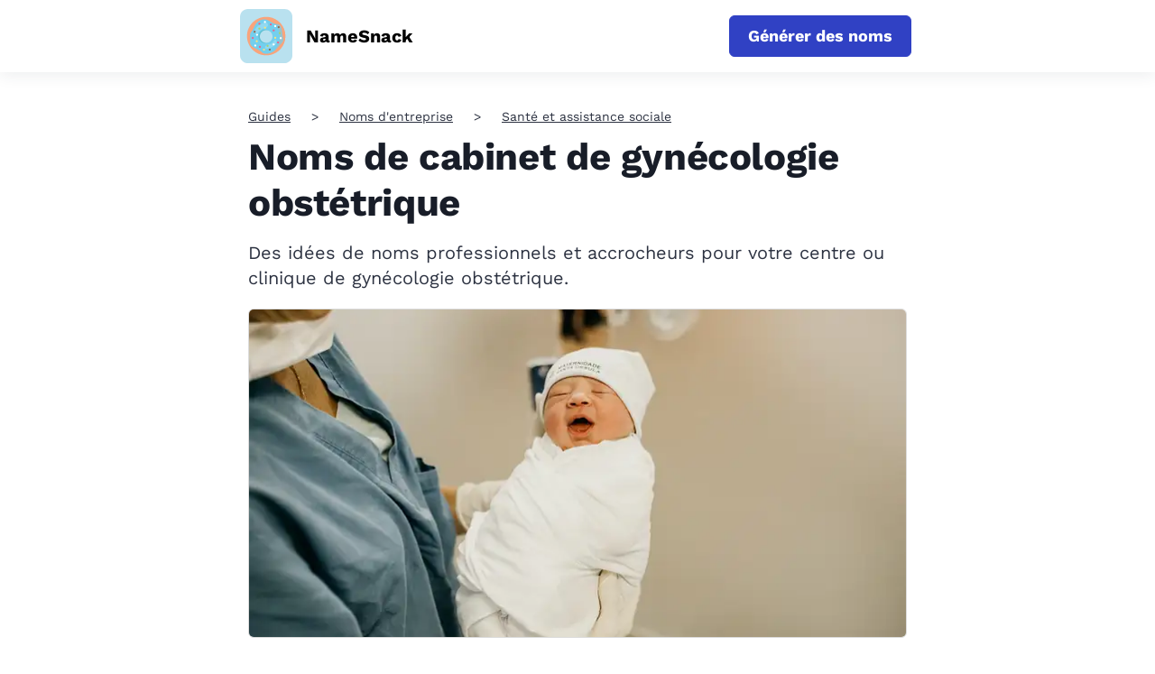

--- FILE ---
content_type: text/html; charset=utf-8
request_url: https://www.namesnack.com/fr/guides/noms-de-cabinet-de-gyn%C3%A9cologie-obst%C3%A9trique
body_size: 27897
content:
<!DOCTYPE html><html
lang="fr"><head><meta
charset="utf-8" /><title>Noms de cabinet de gynécologie obstétrique</title><meta
name="description" content="Des idées de noms professionnels et accrocheurs pour votre centre ou clinique de gynécologie obstétrique." /><meta
property="og:title" content="Noms de cabinet de gynécologie obstétrique" /><meta
property="og:description" content="Des idées de noms professionnels et accrocheurs pour votre centre ou clinique de gynécologie obstétrique." /><style>dl,h1,h2,h3,h4,h5,h6,ol,p,ul{margin-top:0}.btn,.navbar-toggler-icon,img{vertical-align:middle}.card,.navbar,.page-link{position:relative}.btn,.navbar-brand,.sr-only{white-space:nowrap}.btn:focus,.btn:hover,.navbar-brand:focus,.navbar-brand:hover,a{text-decoration:none}.col,.col-12,.img-fluid,.table,img{max-width:100%}:root{--blue:#007bff;--indigo:#6610f2;--purple:#6f42c1;--pink:#e83e8c;--red:#dc3545;--orange:#fd7e14;--yellow:#ffc107;--green:#28a745;--teal:#20c997;--cyan:#17a2b8;--white:#fff;--gray:#6c757d;--gray-dark:#343a40;--primary:#007bff;--secondary:#6c757d;--success:#28a745;--info:#17a2b8;--warning:#ffc107;--danger:#dc3545;--light:#f8f9fa;--dark:#343a40;--breakpoint-xs:0;--breakpoint-sm:576px;--breakpoint-md:768px;--breakpoint-lg:992px;--breakpoint-xl:1200px;--font-family-sans-serif:-apple-system,BlinkMacSystemFont,"Segoe UI",Roboto,"Helvetica Neue",Arial,sans-serif,"Apple Color Emoji","Segoe UI Emoji","Segoe UI Symbol";--font-family-monospace:SFMono-Regular,Menlo,Monaco,Consolas,"Liberation Mono","Courier New",monospace}*,:after,:before{box-sizing:border-box}html{font-family:sans-serif;line-height:1.15;-webkit-text-size-adjust:100%;-ms-text-size-adjust:100%;text-size-adjust:100%;-ms-overflow-style:scrollbar;-webkit-tap-highlight-color:transparent}.collapse.show,.nav-link,article,aside,dialog,figcaption,figure,footer,header,hgroup,main,nav,section{display:block}body{margin:0;font-family:-apple-system,BlinkMacSystemFont,"Segoe UI",Roboto,"Helvetica Neue",Arial,sans-serif,"Apple Color Emoji","Segoe UI Emoji","Segoe UI Symbol";font-size:1rem;font-weight:400;line-height:1.5;color:#212529;text-align:left;background-color:#fff}dl,ol,p,ul{margin-bottom:1rem}b,strong{font-weight:bolder}img{border-style:none}svg:not(:root){overflow:hidden}table{border-collapse:collapse}th{text-align:inherit}button{border-radius:0}button,input,optgroup,select,textarea{margin:0;font-family:inherit;font-size:inherit;line-height:inherit}button,input{overflow:visible}button,select{text-transform:none}[type=reset],[type=submit],button,html [type=button]{-webkit-appearance:button}.h1,.h2,.h3,.h4,.h5,.h6,h1,h2,h3,h4,h5,h6{margin-bottom:.5rem;font-family:inherit;font-weight:500;line-height:1.2;color:inherit}.h1,h1{font-size:2.5rem}.h2,h2{font-size:2rem}.h3,h3{font-size:1.75rem}.h4,h4{font-size:1.5rem}.list-unstyled{padding-left:0;list-style:none}.btn,.form-control{padding:.375rem .75rem;font-size:1rem;line-height:1.5}.mt-0,.my-0{margin-top:0!important}.mt-3,.my-3{margin-top:1rem!important}.mt-5,.my-5{margin-top:3rem!important}.btn{display:inline-block;font-weight:400;text-align:center;user-select:none;border:1px solid transparent;border-radius:.25rem}.btn.focus,.btn:focus{outline:0;box-shadow:0 0 0 .2rem rgba(0,123,255,.25)}.btn.disabled,.btn:disabled{opacity:.65}.btn:not(:disabled):not(.disabled),.navbar-toggler:not(:disabled):not(.disabled),.page-link:not(:disabled):not(.disabled){cursor:pointer}.btn:not(:disabled):not(.disabled).active,.btn:not(:disabled):not(.disabled):active{background-image:none}a.btn.disabled,fieldset:disabled a.btn{pointer-events:none}.btn-primary,.btn-primary.disabled,.btn-primary:disabled{color:#fff;background-color:#007bff;border-color:#007bff}.btn-primary:hover{color:#fff;background-color:#0069d9;border-color:#0062cc}.btn-primary.focus,.btn-primary:focus{box-shadow:0 0 0 .2rem rgba(0,123,255,.5)}.table{width:100%;margin-bottom:1rem;background-color:rgba(0,0,0,0)}.card-text:last-child,.navbar-nav{margin-bottom:0}.table td,.table th{padding:.75rem;vertical-align:top;border-top:1px solid #dee2e6}.table-responsive{display:block;width:100%;overflow-x:auto;-webkit-overflow-scrolling:touch;-ms-overflow-style:-ms-autohiding-scrollbar}.collapse{display:none}.form-control{display:block;width:100%;color:#495057;background-color:#fff;background-clip:padding-box;-webkit-background-clip:padding-box;border:1px solid #ced4da;border-radius:.25rem;transition:border-color .15s ease-in-out,box-shadow .15s ease-in-out}.card,.row{display:-webkit-flex}.navbar-toggler,a{background-color:rgba(0,0,0,0)}.form-control::placeholder{color:#6c757d;opacity:1}.row{display:-webkit-box;display:-ms-flexbox;display:flex;-webkit-flex-wrap:wrap;-ms-flex-wrap:wrap;flex-wrap:wrap;margin-right:-15px;margin-left:-15px}.col{-webkit-flex-basis:0;-ms-flex-preferred-size:0;flex-basis:0;-webkit-box-flex:1;-webkit-flex-grow:1;-ms-flex-positive:1;flex-grow:1}.col,.col-1,.col-10,.col-11,.col-12,.col-2,.col-3,.col-4,.col-5,.col-6,.col-7,.col-8,.col-9,.col-auto,.col-lg,.col-lg-1,.col-lg-10,.col-lg-11,.col-lg-12,.col-lg-2,.col-lg-3,.col-lg-4,.col-lg-5,.col-lg-6,.col-lg-7,.col-lg-8,.col-lg-9,.col-lg-auto,.col-md,.col-md-1,.col-md-10,.col-md-11,.col-md-12,.col-md-2,.col-md-3,.col-md-4,.col-md-5,.col-md-6,.col-md-7,.col-md-8,.col-md-9,.col-md-auto,.col-sm,.col-sm-1,.col-sm-10,.col-sm-11,.col-sm-12,.col-sm-2,.col-sm-3,.col-sm-4,.col-sm-5,.col-sm-6,.col-sm-7,.col-sm-8,.col-sm-9,.col-sm-auto,.col-xl,.col-xl-1,.col-xl-10,.col-xl-11,.col-xl-12,.col-xl-2,.col-xl-3,.col-xl-4,.col-xl-5,.col-xl-6,.col-xl-7,.col-xl-8,.col-xl-9,.col-xl-auto{position:relative;width:100%;min-height:1px;padding-right:15px;padding-left:15px}.col-12{-webkit-box-flex:0;-webkit-flex:0 0 100%;-ms-flex:0 0 100%;flex:0 0 100%}.navbar{display:-webkit-box;display:-ms-flexbox;display:flex;-ms-flex-wrap:wrap;flex-wrap:wrap;-webkit-box-align:center;-ms-flex-align:center;align-items:center;-webkit-box-pack:justify;-ms-flex-pack:justify;justify-content:space-between;padding:.5rem 1rem}.navbar-brand{display:inline-block;padding-top:.3125rem;padding-bottom:.3125rem;margin-right:1rem;font-size:1.25rem;line-height:inherit}.card,.navbar-nav{display:-webkit-box;display:-ms-flexbox;-webkit-box-orient:vertical;-webkit-box-direction:normal}.navbar-nav{display:flex;-ms-flex-direction:column;flex-direction:column;padding-left:0;list-style:none}.navbar-nav .nav-link{display:block;padding-right:0;padding-left:0}.navbar-collapse{-ms-flex-preferred-size:100%;flex-basis:100%;-webkit-box-flex:1;-ms-flex-positive:1;flex-grow:1;-webkit-box-align:center;-ms-flex-align:center;align-items:center}.navbar-toggler{padding:.25rem .75rem;font-size:1.25rem;line-height:1;border:1px solid transparent;border-radius:.25rem}.navbar-toggler-icon{display:inline-block;width:1.5em;height:1.5em;content:"";background:center center/100% 100% no-repeat}.container{width:100%;padding-right:15px;padding-left:15px;margin-right:auto;margin-left:auto}.card{display:flex;-webkit-flex-direction:column;-ms-flex-direction:column;flex-direction:column;min-width:0;word-wrap:break-word;background-color:#fff;background-clip:border-box;-webkit-background-clip:border-box;border:1px solid rgba(0,0,0,.125);border-radius:.25rem}.breadcrumb,.pagination{list-style:none;border-radius:.25rem}.card-body{-webkit-box-flex:1;-webkit-flex:1 1 auto;-ms-flex:1 1 auto;flex:1 1 auto;padding:1.25rem}.card-title{margin-bottom:.75rem}.breadcrumb{display:-webkit-box;display:-webkit-flex;display:-ms-flexbox;display:flex;-webkit-flex-wrap:wrap;-ms-flex-wrap:wrap;flex-wrap:wrap;padding:.75rem 1rem;margin-bottom:1rem;background-color:#e9ecef}.breadcrumb-item+.breadcrumb-item:before{display:inline-block;padding-right:.5rem;padding-left:.5rem;color:#6c757d;content:"/"}.pagination{display:flex;padding-left:0}.page-link{display:block;padding:.5rem .75rem;margin-left:-1px;line-height:1.25;color:#007bff;background-color:#fff;border:1px solid #dee2e6}.page-item:first-child .page-link{margin-left:0;border-top-left-radius:.25rem;border-bottom-left-radius:.25rem}.page-item:last-child .page-link{border-top-right-radius:.25rem;border-bottom-right-radius:.25rem}.page-item.active .page-link{z-index:1;color:#fff;background-color:#007bff;border-color:#007bff}.align-items-center{-webkit-box-align:center!important;-webkit-align-items:center!important;-ms-flex-align:center!important;align-items:center!important}.sr-only{clip-path:inset(50%);border:0;clip:rect(0,0,0,0);height:1px;margin:-1px;overflow:hidden;padding:0;position:absolute;width:1px}.text-center{text-align:center!important}a{-webkit-text-decoration-skip:objects;color:#2c3241;will-change:transform;transform:translateZ(0)}.btn,a{-webkit-transition:.2s ease-in-out;transition:.2s ease-in-out}.img-fluid{height:auto}input[type=email],input[type=password],input[type=text]{-webkit-appearance:none;-moz-appearance:none;appearance:none;-webkit-focus-ring-color:none;outline:0}@media(min-width:576px){.container{max-width:540px}}@media(min-width:768px){.container{max-width:720px}}@media(min-width:992px){.container{max-width:960px}}@media(min-width:1200px){.container{max-width:1140px}}@media (min-width:768px){.col-md-2{-webkit-box-flex:0;-webkit-flex:0 0 16.6666666667%;-ms-flex:0 0 16.6666666667%;flex:0 0 16.6666666667%;max-width:16.6666666667%}.col-md-4{-webkit-box-flex:0;-webkit-flex:0 0 33.3333333333%;-ms-flex:0 0 33.3333333333%;flex:0 0 33.3333333333%;max-width:33.3333333333%}.col-md-6{-webkit-box-flex:0;-webkit-flex:0 0 50%;-ms-flex:0 0 50%;flex:0 0 50%;max-width:50%}.col-md-8{-webkit-box-flex:0;-webkit-flex:0 0 66.6666666667%;-ms-flex:0 0 66.6666666667%;flex:0 0 66.6666666667%;max-width:66.6666666667%}.mt-md-2,.my-md-2{margin-top:.5rem!important}.order-md-2{-webkit-box-ordinal-group:3;-ms-flex-order:2;order:2}}@media (min-width:992px){.navbar-expand-lg,.navbar-expand-lg .navbar-nav{-webkit-box-orient:horizontal;-webkit-box-direction:normal}.col-lg-3{-webkit-box-flex:0;-webkit-flex:0 0 25%;-ms-flex:0 0 25%;flex:0 0 25%;max-width:25%}.col-lg-4{-webkit-box-flex:0;-webkit-flex:0 0 33.3333333333%;-ms-flex:0 0 33.3333333333%;flex:0 0 33.3333333333%;max-width:33.3333333333%}.col-lg-5{-webkit-box-flex:0;-webkit-flex:0 0 41.6666666667%;-ms-flex:0 0 41.6666666667%;flex:0 0 41.6666666667%;max-width:41.6666666667%}.col-lg-7{-webkit-box-flex:0;-webkit-flex:0 0 58.3333333333%;-ms-flex:0 0 58.3333333333%;flex:0 0 58.3333333333%;max-width:58.3333333333%}.col-lg-12{-webkit-box-flex:0;-webkit-flex:0 0 100%;-ms-flex:0 0 100%;flex:0 0 100%;max-width:100%}.navbar-toggler{display:none}.navbar-expand-lg{-ms-flex-flow:row nowrap;flex-flow:row nowrap;-webkit-box-pack:start;-ms-flex-pack:start;justify-content:flex-start}.navbar-expand-lg .navbar-nav{-ms-flex-direction:row;flex-direction:row}.navbar-expand-lg .navbar-nav .nav-link{padding-right:.5rem;padding-left:.5rem}.navbar-expand-lg .navbar-collapse{display:-webkit-box!important;display:-ms-flexbox!important;display:flex!important;-ms-flex-preferred-size:auto;flex-basis:-webkit-auto;flex-basis:auto}}</style><style>a{color:#2c3241;text-decoration:none;will-change:transform;transform:translateZ(0)}a:active,a:focus,a:hover{color:#3041c4;text-decoration:none}.btn,a{-webkit-transition:all .2s ease-in-out;transition:all .2s ease-in-out}.btn:active,.btn:focus,.btn:hover,a:active,a:focus,a:hover{outline:0;-webkit-box-shadow:none;-moz-box-shadow:none;-ms-box-shadow:none;-o-box-shadow:none;box-shadow:none}img{max-width:100%}input[type=email],input[type=password],input[type=text]{-webkit-appearance:none;-moz-appearance:none;appearance:none;-webkit-focus-ring-color:none;outline:none}input[type=email]:active,input[type=email]:focus,input[type=email]:hover,input[type=password]:active,input[type=password]:focus,input[type=password]:hover,input[type=text]:active,input[type=text]:focus,input[type=text]:hover{-webkit-box-shadow:none;-moz-box-shadow:none;-ms-box-shadow:none;-o-box-shadow:none;box-shadow:none}.navbar-toggler{padding:10px 0;border:0;border-radius:0}.navbar-toggler .icon-bar{display:block;height:4px;width:29px;background:#000;-webkit-transition:.5s cubic-bezier(.65,.05,.36,1);-moz-transition:.5s cubic-bezier(.65,.05,.36,1);-ms-transition:.5s cubic-bezier(.65,.05,.36,1);-o-transform:.5s cubic-bezier(.65,.05,.36,1);transition:.5s cubic-bezier(.65,.05,.36,1);-webkit-box-shadow:none;-moz-box-shadow:none;-ms-box-shadow:none;-o-box-shadow:none;box-shadow:none}.navbar-toggler .icon-bar+.icon-bar{margin-top:4px}.navbar-toggler[aria-expanded=true] .icon-bar:first-child{-webkit-transform:rotate(225deg) translate(-6px,-5px);-moz-transform:rotate(225deg) translate(-6px,-5px);-ms-transform:rotate(225deg) translate(-6px,-5px);-o-transform:rotate(225deg) translate(-6px,-5px);transform:rotate(225deg) translate(-6px,-5px)}.navbar-toggler[aria-expanded=true] .icon-bar:nth-child(2){opacity:0}.navbar-toggler[aria-expanded=true] .icon-bar:last-child{-webkit-transform:rotate(-225deg) translate(-6px,6px);-moz-transform:rotate(-225deg) translate(-6px,6px);-ms-transform:rotate(-225deg) translate(-6px,6px);-o-transform:rotate(-225deg) translate(-6px,6px);transform:rotate(-225deg) translate(-6px,6px)}.navbar-toggler:active,.navbar-toggler:focus,.navbar-toggler:hover{outline:0}main{padding:40px 0 0}.container{max-width:1170px}.narrow-container{max-width:770px;padding:0 20px;margin:0 auto}.lock-scroll{overflow:hidden}.d-none{display:none !important}.d-flex{display:flex !important}@media screen and (max-width:991px){.container{padding:0 20px}}@media screen and (max-width:767px){main{padding:20px 0 0}}@font-face{font-family:"Work Sans";src:url("/assets/fonts/worksansregular-20241209.woff2");font-weight:400;font-style:normal;font-display:swap}@font-face{font-family:"Work Sans";src:url("/assets/fonts/worksansbold-20241209.woff2");font-weight:700;font-style:normal;font-display:swap}body{color:#2c3241;font:normal 14px/1.3 "Work Sans","Helvetica Neue Light","Helvetica Neue","Helvetica","Arial",sans-serif}.section-heading{font-size:42px;font-weight:700;letter-spacing:-.4px}.section-desc{font-size:22px;line-height:1.4}.section-desc p{margin-bottom:15px}.section-desc p:last-child{margin-bottom:0}.section-page-heading{margin:36px 0 84px}.section-page-heading .section-heading{margin-bottom:28px;font-size:54px}.section-page-heading .section-desc{margin:0 auto;max-width:500px}@media screen and (max-width:767px){.section-heading{font-size:36px}.section-desc{font-size:18px}.section-page-heading{margin:0 0 40px}.section-page-heading .section-heading{margin-bottom:15px;font-size:43px}.section-page-heading .section-desc{font-size:22px}}.header{width:100%;background:#fff;box-shadow:0 4px 16px 0 rgba(44,50,65,.08)}.header .container{max-width:1170px}.header .navbar-brand{display:flex;min-height:64px;margin:0;padding:0;align-items:center}.header .navbar-logo{display:flex;align-items:center;color:inherit}.header .navbar-logo .navbar-pic{max-width:200px;height:60px;object-fit:contain}.header .navbar-logo .navbar-pic.with-title{margin-right:15px}.header .navbar-logo .navbar-group{height:26px}.header .navbar-logo .navbar-title{color:#000;font-size:20px;font-weight:700;height:100%}.header .navbar-logo .navbar-tagline{display:block;padding:0;font-size:18px;opacity:.7}.header .dropdown-toggle:after{width:9px;height:6px;margin-left:6px;background-image:url([data-uri]);background-size:contain;background-repeat:no-repeat;border:none;vertical-align:2px}.header .dropdown-menu{margin:0;padding:0;border:none;border-radius:0}.header .dropdown-item{position:relative;padding:10px 15px 10px 30px;font-size:14px;font-weight:700;letter-spacing:.8px}.header .dropdown-item:not(:last-child){border-bottom:1px solid #e9eaec}.header .dropdown-item:first-child,.header .dropdown-item:last-child{border-radius:0}.header .dropdown-item:hover{color:#3041c4}.header .dropdown-item:active{background:#f8f9fa}.header .dropdown-item.active{background:rgba(242,242,242,.3);color:#3041c4;z-index:2}.header .dropdown-item.active:before{content:"";position:absolute;top:-1px;left:0;bottom:-1px;width:3px;background:#3041c4}.header .dropdown-menu.show{display:none}.header .navbar-expand-lg{padding:0}.header .navbar-toggler{position:absolute;top:4px;right:-20px;width:59px;height:64px;padding:26px 20px;border:none;border-radius:0}.header .navbar-toggler:before,.header .navbar-toggler:after,.header .navbar-toggler span{display:block;width:18px;height:2px;background:#3041c4;transition:transform .2s,width .2s}.header .navbar-toggler:before,.header .navbar-toggler:after{content:""}.header .navbar-toggler span{margin:3px 0}.header .navbar-toggler:focus{outline:none}.header .navbar-toggler[aria-expanded=true]:before{transform:translateY(5px) rotate(45deg)}.header .navbar-toggler[aria-expanded=true] span{transform:rotate(-45deg)}.header .navbar-toggler[aria-expanded=true]:after{transform:translateY(-5px) rotate(45deg)}.header .navbar-collapse{margin:0 -20px;border-top:1px solid #e9eaec}.header .navbar-nav{margin:auto}.header .navbar-nav .nav-link{padding:10px 15px}.header .nav{padding-top:4px}.header .nav-link{font-weight:700;font-size:16px}.header .nav-link.active{color:#3041c4}.header .indicator{width:100%}.header .indicator-position{width:0;height:3px;background:#3041c4}.header .cta-nav{order:2;margin-left:auto}.websiteExamples .header:not(.header-for-contributors) .container,.guideEntries .header:not(.header-for-contributors) .container,.contributors .header:not(.header-for-contributors) .container{max-width:770px}@media(hover:none){.dropdown-menu.show{display:block}}@media(hover:hover){.dropdown:hover .dropdown-menu{display:block}}@media screen and (min-width:992px){.header .dropdown-menu{left:-8px;width:222px;padding:10px 0;border-radius:4px;box-shadow:0 13px 18px -8px rgba(0,0,0,.15),0 29px 45px 4px rgba(0,0,0,.08),0 11px 55px 10px rgba(0,0,0,.07)}.header .dropdown-item{padding:10px 20px}.header .navbar-brand{min-height:70px;margin:5px;margin-left:-4px}.header .navbar-toggler{height:70px}.header .navbar-collapse{margin:0;padding:0;border:none}.header .navbar-nav{padding-top:4px}.header .nav-item{margin:0 10px}.header .nav-link{padding:11px}}@media screen and (max-width:991px){.header .navbar-brand{padding:5px 0}.header .navbar-logo .navbar-pic.with-title{margin-right:10px}.header .navbar-logo .navbar-group{height:23px}.header .navbar-logo .navbar-title{font-size:18px}.header .navbar-logo .navbar-tagline{font-size:16px}.header .navbar-type{margin-left:10px;padding-top:9px;padding-left:10px;font-size:16px}.header .navbar-collapse{padding:10px 20px 20px;text-align:right}.header .navbar-collapse .btn{display:block;margin-top:20px;margin-left:auto;padding:10px 20px;max-width:400px}.header .navbar-nav .nav-link{padding:10px 0;font-size:16px}.header .cta-nav{order:unset}.header .cta-nav.with-nav-links{margin-right:40px}}@media screen and (max-width:767px){.websiteExamples .header .container,.guideEntries .header .container,.contributors .header .container{max-width:100%}.header .navbar-brand{margin-left:-7px}}@media screen and (min-width:992px){.header .navbar-nav.has-no-menubar-cta{margin-right:0}}@media screen and (max-width:575px){.header .cta-nav{display:block;padding:6px;margin:0 0 10px;width:100%;font-size:18px}.header .cta-nav.with-nav-links{margin-right:0}}.footer{padding:44px 0 0;font-size:18px}.footer .footer-brand{display:flex;margin:0;padding:0;align-items:center}.footer .footer-logo{display:flex;align-items:center;color:inherit}.footer .footer-logo .footer-pic{margin-right:15px;max-width:200px;height:60px;object-fit:contain}.footer .footer-logo .footer-title{color:#000;font-size:20px;font-weight:700}.footer .footer-logo .footer-tagline{display:block;padding:0;font-size:18px;opacity:.7}.footer .footer-logo.without-title{display:block;margin-bottom:10px}.footer .footer-logo.without-title .footer-pic{margin-right:0;margin-bottom:10px}.footer .twitter-link-wrapper{margin-top:10px;display:flex}.footer .twitter-link-wrapper .btn-twitter{display:flex;align-items:center;padding:2px 10px;font-size:14px;color:#fff;border-radius:5px;font-weight:400}.footer .twitter-link-wrapper .btn-twitter svg{margin-right:5px;width:17px}.footer .twitter-link-wrapper .btn-twitter span{color:#000}.footer .footer-text{margin-top:26px;color:#6c6c6c;max-width:360px;line-height:1.4}.footer .footer-category{margin:22px 0 18px;color:#0d0d0d;font-size:22px;font-weight:700}.footer .footer-menu{margin:0}.footer .footer-menu li{margin-bottom:13px}.footer .footer-menu li:last-child{margin-bottom:0}.footer .footer-menu li a{color:#6c6c6c}.footer .footer-menu li a:active,.footer .footer-menu li a:focus,.footer .footer-menu li a:hover{color:#3041c4}.footer .language-selector{display:inline-block}.footer .language-selector:hover .dropdown-menu{display:block}.footer .language-selector .language-name .fa{color:#3041c4}.footer .language-selector .language-name span{margin-left:8px}.footer .language-selector .dropdown-menu{left:-10px;padding:30px 20px;margin:0;background-color:#f3fbff;border:none;border-radius:8px;box-shadow:0 4px 16px 0 rgba(44,50,65,.08)}.footer .language-selector .dropdown-menu ul{margin:0;font-size:18px}.footer .language-selector .dropdown-menu ul li{margin-bottom:10px}.footer .language-selector .dropdown-menu ul li.current{color:#3041c4}.footer .language-selector .dropdown-menu ul li:last-child{margin-bottom:0}.footer .language-selector .dropdown-menu:before{content:"";position:absolute;top:-12px;left:9px;width:0;height:0;border-style:solid;border-width:0 10px 12px;border-color:rgba(0,0,0,0) rgba(0,0,0,0) #f3fbff rgba(0,0,0,0)}.footer .footer-bottom{padding:17px 0;margin-top:60px;border-top:1px solid #e3e3e3}.footer .footer-bottom .footer-copyright{margin:0;color:#6c6c6c;font-size:18px}.cta-sticky-footer{position:fixed;bottom:0;left:0;width:100%;display:flex;justify-content:center;align-items:center;padding:10px;background-color:#fff;box-shadow:0 -3px 8px rgba(64,87,109,.07);transform:translateY(100%);transition:.2s}.cta-sticky-footer.is-active{transform:translateY(0%)}@media screen and (max-width:767px){.footer .footer-info{text-align:center}.footer .footer-brand{display:block;margin-bottom:20px}.footer .footer-logo{display:block}.footer .footer-logo .footer-pic{margin-right:0}.footer .twitter-link-wrapper{justify-content:center}.footer .footer-text{margin:26px auto 23px}.footer .footer-category{margin:27px 0 18px}.footer .footer-bottom{margin-top:48px}}.card{position:relative;margin-bottom:110px;background:0 0;border:none;border-radius:0}.card .card-pic{position:absolute;top:0;left:0;display:block;width:100%;height:100%;border:1px solid #dcdcdc;border-radius:6px;object-fit:cover}.card .card-meta{margin-bottom:30px;font-size:14px;font-weight:700;text-transform:uppercase}.card .card-title{display:inline-block;margin-bottom:16px;color:#181d28;font-size:26px;font-weight:700;line-height:1.23;vertical-align:top}.card .card-title a{color:#181d28}.card .card-title a:active,.card .card-title a:focus,.card .card-title a:hover{color:#3041c4}.card .card-user{margin-top:auto}.card-body{flex-direction:column;display:flex;padding:0}.card-text{margin-bottom:20px;font-size:20px}.card-featured{display:flex;margin-bottom:50px;padding-bottom:64px;border-bottom:1px solid #dcdcdc;font-stretch:condensed}.card-featured .row{margin:0}.card-featured .card-image-holder{width:730px;height:365px}.card-featured .user{font-size:18px}.card-featured .user-preview{flex:0 0 60px;margin-right:15px}.card-featured .user-name{margin-bottom:4px}.card-featured .card-meta{font-size:16px}.card-featured .card-title{margin-bottom:16px;font-size:42px;letter-spacing:-.38px;line-height:1.23}.card-featured .card-text{margin-bottom:18px;font-size:20px;line-height:1.4}.card-preview{position:relative;display:block;width:100%;height:100%}a.card-preview:hover{opacity:.7}.image-cache{margin-bottom:50px}.image-cache .image-cache-title{margin-bottom:10px;font-size:20px}.image-cache .image-cache-list{display:flex;flex-wrap:wrap;justify-content:center}.image-cache .image-cache-list img{margin:5px;width:100px;height:100px;object-fit:cover}.pinterest-image{margin-bottom:50px}.pinterest-image .pinterest-image-title{margin-bottom:10px;font-size:20px}.pinterest-image .pinterest-image-holder{position:relative;padding-top:75%;width:100%}.pinterest-image .pinterest-image-holder img{position:absolute;top:0;left:0;width:100%;height:100%;object-fit:cover}@media screen and (min-width:768px){.card-featured .card-meta{margin-bottom:34px}.card-featured .card-preview{margin:0;height:100%}}@media screen and (max-width:991px){.card{margin-right:auto;margin-left:auto;max-width:452px}.card-featured{max-width:100%}.card-featured .card-image-holder{margin:20px auto 0}.card-featured .card-text{font-size:16px}}@media screen and (max-width:767px){.card{margin-bottom:85px;margin-right:auto}.card .card-meta{margin-bottom:23px}.card .card-title{font-size:25px}.card-featured{margin-bottom:40px;padding-bottom:25px;max-width:422px}.card-featured .card-title{font-size:24px}.card-featured .card-image-holder{width:100%;height:50vw}}.section-breadcrumb{margin-bottom:10px}.section-breadcrumb .breadcrumb{display:block;padding:0;margin:0;background:0 0;border-radius:0;text-overflow:ellipsis;white-space:nowrap;overflow:hidden}.section-breadcrumb .breadcrumb .breadcrumb-item{display:inline;padding:5px 0}.section-breadcrumb .breadcrumb .breadcrumb-item+.breadcrumb-item:before{content:">";padding-right:23px;padding-left:23px;color:#2c3241}.section-breadcrumb .breadcrumb a{text-decoration:underline}@media screen and (max-width:767px){.section-breadcrumb .breadcrumb .breadcrumb-item+.breadcrumb-item:before{padding-right:10px;padding-left:10px}}.section-cta{padding:94px 0 105px;background-color:#3041c4}.section-cta .section-heading{margin-bottom:22px;color:#fff}.section-cta .section-desc{color:#fff}.section-cta .cta-form{display:flex;margin-left:auto;max-width:586px}.section-cta .cta-form input{margin-right:10px}.section-cta .cta-form .btn{padding:10px 20px}@media(min-width:768px)and (max-width:991px){.section-cta .cta-form{display:block}.section-cta .cta-form input{margin-right:0;margin-bottom:15px}.section-cta .cta-form .btn{display:block;width:100%}}@media screen and (max-width:767px){.section-cta{padding:50px 0 60px;text-align:center}.section-cta .section-heading{margin-bottom:16px}.section-cta .section-desc{margin:0 auto 33px;max-width:280px}.section-cta .cta-form{margin:0 auto;display:block}.section-cta .cta-form input{margin-right:0;margin-bottom:15px;text-align:center}.section-cta .cta-form .btn{display:block;padding:10px 8px;width:100%;white-space:normal}}.block-global-cta{position:relative;margin:0 -30px 70px;padding:20px;background-color:#edeffb;border-radius:5px}.block-global-cta .cta-wrapper{display:flex;align-items:center;margin:auto}.block-global-cta .cta-wrapper.without-image{max-width:520px;text-align:center}.block-global-cta .cta-wrapper.without-image .cta-info{padding-left:0}.block-global-cta .cta-wrapper.without-image .cta-form input{text-align:center}.block-global-cta .cta-wrapper.without-image .cta-form input::-webkit-input-placeholder,.block-global-cta .cta-wrapper.without-image .cta-form input:-moz-placeholder,.block-global-cta .cta-wrapper.without-image .cta-form input::-moz-placeholder,.block-global-cta .cta-wrapper.without-image .cta-form input:-ms-input-placeholder{text-align:center}.block-global-cta .cta-wrapper .cta-image{flex:0 0 252px;max-width:252px;margin:auto}.block-global-cta .cta-wrapper .cta-image img{width:252px;height:252px;border-radius:6px;border:1px solid #dcdcdc;object-fit:cover}.block-global-cta .cta-wrapper .cta-info{padding-left:30px;font-size:22px;letter-spacing:-.2px;line-height:1.45455}.block-global-cta .cta-wrapper .cta-heading{margin-bottom:8px;font-size:30px;font-weight:700}.block-global-cta .cta-wrapper .cta-heading a{color:#2c3241;text-decoration:none}.block-global-cta .cta-wrapper .cta-heading a:hover{color:#3041c4}.block-global-cta .cta-wrapper .cta-label{position:absolute;top:0;left:-15px;z-index:1;padding:9px 21px;color:#fff;font-size:20px;font-weight:700;text-align:left;line-height:1;background-color:#3041c4;border-top-right-radius:5px;border-bottom-right-radius:5px;transform:translateY(-50%)}.block-global-cta .cta-wrapper .cta-label:before{content:"";position:absolute;bottom:-15px;left:0;width:0;height:0;border-top:15px solid #1c2672;border-left:12px solid rgba(0,0,0,0)}.block-global-cta .cta-wrapper .features{padding:0;margin:15px 0 0;border:none;list-style:none}.block-global-cta .cta-wrapper .features li{position:relative;margin-bottom:8px;font-size:18px;text-align:center}.block-global-cta .cta-wrapper .features li:last-child{margin-bottom:0}.block-global-cta .cta-wrapper .features li:before{content:"";display:inline-block;margin-right:8px;vertical-align:-3px;height:18px;width:18px;background-position:center;background-repeat:no-repeat;background-size:100%;background-image:url(/assets/images/icon-check.svg)}.block-global-cta .cta-wrapper .cta-form input{padding:10px 12px;height:auto}.block-global-cta .cta-wrapper .btn{margin-top:15px;color:#fff;width:100%;white-space:normal;text-decoration:none}.block-global-cta.button-cta{margin-top:-30px;background-color:#fff}.block-global-cta.button-cta .cta-wrapper .cta-heading{font-size:24px;margin-bottom:30px}.block-global-cta.button-cta .cta-wrapper .btn{margin-top:0;width:auto;max-width:320px}.block-global-cta.button-cta .cta-wrapper.without-image{max-width:none}.block-global-cta.button-cta .cta-wrapper.without-image .cta-info{display:flex;flex-direction:column;justify-content:center;align-items:center;width:100%}.block-global-cta.button-cta .cta-wrapper .features{display:list-item;margin-top:30px;padding:30px;padding-left:40px;background-color:#f8f9fa;border-radius:15px;list-style-type:none}.block-global-cta.button-cta .cta-wrapper .features li{display:list-item;list-style-type:disc;text-align:left}.block-global-cta.button-cta .cta-wrapper .features li:before{content:none}.block-global-cta.button-cta .cta-wrapper .features li p{margin-bottom:0}@media screen and (max-width:991px){.block-global-cta{margin-right:0;margin-left:0}}@media screen and (max-width:767px){.block-global-cta{margin-bottom:30px}.block-global-cta .cta-wrapper{display:block;text-align:center}.block-global-cta .cta-wrapper .cta-heading{display:inline-block;font-size:24px;line-height:1.3}.block-global-cta .cta-wrapper .cta-label{font-size:18px}.block-global-cta .cta-wrapper .cta-image{margin-bottom:20px}.block-global-cta .cta-wrapper .cta-image img{width:250px;height:250px}.block-global-cta .cta-wrapper .cta-info{padding-left:0}.block-global-cta .cta-wrapper .cta-info .cta-subtitle{font-size:16px}.block-global-cta .cta-wrapper .features{display:inline-block}.block-global-cta .cta-wrapper .cta-form input{font-size:16px;text-align:center}.block-global-cta .cta-wrapper .cta-form input::-webkit-input-placeholder,.block-global-cta .cta-wrapper .cta-form input:-moz-placeholder,.block-global-cta .cta-wrapper .cta-form input::-moz-placeholder,.block-global-cta .cta-wrapper .cta-form input:-ms-input-placeholder{text-align:center}.block-global-cta.button-cta{margin-top:0;margin-left:-20px;margin-right:-20px}.block-global-cta.button-cta .cta-wrapper .features{padding:24px;padding-left:36px;margin-top:32px}.block-global-cta.button-cta .cta-wrapper .features li{text-align:left;margin-bottom:24px}.block-global-cta.button-cta .cta-wrapper .features li:last-child{margin-bottom:0}}@media screen and (max-width:375px){.block-global-cta .cta-wrapper .cta-image img{width:60vw;height:60vw}}.section-banner .card .card-pic{border:1px solid #dcdcdc;border-radius:6px}.section-banner .card-body{justify-content:space-between;height:100%}.section-banner .card-text{margin-bottom:40px;font-weight:600}.section-banner .card-text-prebyline{display:flex;align-items:center;font-weight:400}.section-banner .card-featured{display:block;margin-bottom:0;padding-bottom:0;border-bottom:none}.block-intro-text{margin-top:40px;font-size:18px;line-height:1.7;letter-spacing:-.2px}.block-intro-text p{margin-bottom:15px}.block-intro-text p:last-child{margin-bottom:0}.block-intro-text a{color:#3041c4;text-decoration:underline}.block-intro-text+.block-global-cta{margin-bottom:0}.entry-is-guide .section-banner .card .card-title{margin-bottom:16px}.entry-is-guide .section-banner .card .card-byline{display:flex;align-items:center;border-top:thin #3f3f3f solid;border-bottom:thin #3f3f3f solid;padding:12px 0;margin-bottom:40px}.entry-is-guide .section-banner .card .card-byline-image{flex-shrink:0;width:80px;height:80px;margin-right:12px;overflow:hidden;border-radius:5px}.entry-is-guide .section-banner .card .card-byline-image img{width:100%;height:100%;object-fit:cover}.entry-is-guide .section-banner .card .card-byline-author{display:inline-block;font-weight:600;border-bottom:thin #111 dashed}.entry-is-guide .section-banner .card .card-byline-date{color:#57595d}.entry-is-guide .section-banner .card .card-byline-bio{margin-top:10px}.entry-is-guide .section-banner .card-text{margin-bottom:20px}.contributors .card-image-holder{width:400px;height:400px}@media screen and (max-width:991px){.section-banner .card-featured .card-image-holder{margin-top:0}.section-banner .card-featured .card-preview{width:100%;height:100%}.entry-is-guide .section-banner .card .card-byline{margin-bottom:22px}}@media screen and (max-width:767px){.section-banner .card{max-width:100%}.section-banner .card .card-preview{margin-top:0;margin-bottom:0}.entry-is-guide .section-banner .card .card-byline .card-byline-image{display:none}.block-intro-text{margin-top:20px}}@media screen and (max-width:575px){.section-banner .card-text{margin-bottom:20px}.section-banner .card-text-prebyline{font-size:16px}.block-intro-text{font-size:16px;line-height:1.6}}@media screen and (max-width:440px){.contributors .card-image-holder{width:calc(100vw - 40px);height:calc(100vw - 40px)}}.section-content,.block-wrapper{padding:70px 0;font-size:22px;line-height:1.45455}.section-content .block,.block-wrapper .block{position:relative;margin-bottom:70px}.section-content .block:last-child,.block-wrapper .block:last-child{margin-bottom:0}.section-content .block.wide,.block-wrapper .block.wide{left:50%;width:calc(100vw - 30px);max-width:1140px;transform:translateX(-50%)}.section-content h1,.section-content h2,.section-content h3,.section-content h4,.section-content h5,.section-content h6,.block-wrapper h1,.block-wrapper h2,.block-wrapper h3,.block-wrapper h4,.block-wrapper h5,.block-wrapper h6{margin-bottom:.9em;font-weight:700}.section-content h1,.block-wrapper h1{font-size:42px}.section-content h2,.block-wrapper h2{font-size:34px}.section-content h3,.block-wrapper h3{font-size:28px}.section-content h4,.block-wrapper h4{font-size:22px}.section-content h5,.block-wrapper h5{font-size:18px}.section-content h6,.block-wrapper h6{font-size:16px}.section-content p,.block-wrapper p{margin-bottom:24px}.section-content p,.section-content li,.block-wrapper p,.block-wrapper li{letter-spacing:-.2px}.section-content figure img,.block-wrapper figure img{display:block;max-width:100%}.section-content figcaption,.block-wrapper figcaption{margin-top:14px;font-size:18px;line-height:1.333}.section-content a,.block-wrapper a{color:#3041c4;text-decoration:underline}.section-content a:active,.section-content a:focus,.section-content a:hover,.block-wrapper a:active,.block-wrapper a:focus,.block-wrapper a:hover{color:#26339b}.section-content ul,.section-content ol,.block-wrapper ul,.block-wrapper ol{margin:32px 0;padding-left:21px}.section-content ul li:not(:last-child),.section-content ol li:not(:last-child),.block-wrapper ul li:not(:last-child),.block-wrapper ol li:not(:last-child){margin-bottom:5px}.section-content blockquote,.block-wrapper blockquote{position:relative;padding:24px 20px 52px 36px;font-style:italic;border-bottom:5px solid #0185d0;border-radius:4px;box-shadow:0 1px 3px 0 rgba(0,0,0,.1),0 4px 6px 0 rgba(0,0,0,.05),inset 0 1px 0 0 rgba(255,255,255,.1)}.section-content blockquote:before,.block-wrapper blockquote:before{content:"“";position:absolute;top:20px;left:10px;opacity:.3;font-size:42px;font-weight:700;line-height:1}.section-content blockquote p,.block-wrapper blockquote p{font-size:24px;font-weight:700;line-height:1.36}.section-content blockquote p:first-letter ,.block-wrapper blockquote p:first-letter {margin-left:8px}.section-content blockquote .user-pic,.block-wrapper blockquote .user-pic{width:40px;height:40px}.section-content .video-wrapper,.block-wrapper .video-wrapper{position:relative;padding-top:56.25%}.section-content .video-wrapper iframe,.block-wrapper .video-wrapper iframe{position:absolute;top:0;left:0;width:100%;height:100%;border:none}.section-content .user,.block-wrapper .user{margin:22px 0 0 -16px;font-size:18px;font-style:normal;line-height:1.3}.section-content .user-name,.section-content .user-meta,.block-wrapper .user-name,.block-wrapper .user-meta{display:inline}.section-content .user-meta,.block-wrapper .user-meta{margin-left:-4px;font-size:16px;font-weight:400}.section-content .twitter-share,.block-wrapper .twitter-share{position:absolute;right:10px;bottom:10px}.section-content .twitter-share-button,.block-wrapper .twitter-share-button{display:block}.section-content .block-images figure img.single-image,.block-wrapper .block-images figure img.single-image{max-width:1140px;width:100%}.section-content .block-images figure img.two-image,.block-wrapper .block-images figure img.two-image{max-width:555px;width:100%}.section-content .block-callout,.block-wrapper .block-callout{padding:20px;background-color:#ddf1fa;border-radius:0}.section-content .block-callout.secondary,.block-wrapper .block-callout.secondary{background-color:#e2e3e5}.section-content .block-callout.success,.block-wrapper .block-callout.success{background-color:#d4edda}.section-content .block-callout.warning,.block-wrapper .block-callout.warning{background-color:#fff3cd}.section-content .block-callout.alert,.block-wrapper .block-callout.alert{background-color:#f8d7da}.section-content .block-callout p:last-child,.block-wrapper .block-callout p:last-child{margin-bottom:0}.section-content .block-how-to .how-to-info,.block-wrapper .block-how-to .how-to-info{display:flex;align-items:center;padding:12px 22px;margin-bottom:25px;font-size:18px;background-color:#ddf1fa;border-radius:5px}.section-content .block-how-to .how-to-info .info,.block-wrapper .block-how-to .how-to-info .info{display:flex;align-items:center;margin-right:36px;line-height:1}.section-content .block-how-to .how-to-info .info .icon,.block-wrapper .block-how-to .how-to-info .info .icon{flex:0 0 19px;margin-right:11px;max-width:19px}.section-content .block-how-to .how-to-info .info .icon svg,.block-wrapper .block-how-to .how-to-info .info .icon svg{max-width:19px;height:auto}.section-content .block-how-to .how-to-image,.block-wrapper .block-how-to .how-to-image{margin:8px 0 0 30px;float:right;max-width:252px}.section-content .block-how-to .how-to-image img,.block-wrapper .block-how-to .how-to-image img{width:252px;height:252px;border:1px solid #dcdcdc;border-radius:6px}.section-content .block-how-to .how-to-desc,.block-wrapper .block-how-to .how-to-desc{margin-bottom:43px}.section-content .block-how-to .how-to-desc:after,.block-wrapper .block-how-to .how-to-desc:after{content:"";display:block;clear:both}.section-content .block-how-to .how-to-desc p,.block-wrapper .block-how-to .how-to-desc p{margin-bottom:15px}.section-content .block-how-to .how-to-desc p:last-child,.block-wrapper .block-how-to .how-to-desc p:last-child{margin-bottom:0}.section-content .block-how-to .how-to-requirements,.block-wrapper .block-how-to .how-to-requirements{margin-bottom:70px}.section-content .block-how-to .how-to-requirements .requirements,.block-wrapper .block-how-to .how-to-requirements .requirements{display:flex;align-items:center;padding:15px 18px;margin-bottom:20px;border-radius:6px;box-shadow:0 0 12px 0 rgba(0,0,0,.1)}.section-content .block-how-to .how-to-requirements .requirements img,.block-wrapper .block-how-to .how-to-requirements .requirements img{flex:0 0 100px;max-width:100px;width:100px;height:100px;border-radius:6px}.section-content .block-how-to .how-to-requirements .requirements .info,.block-wrapper .block-how-to .how-to-requirements .requirements .info{margin-left:30px}.section-content .block-how-to .how-to-requirements .requirements .info .name,.block-wrapper .block-how-to .how-to-requirements .requirements .info .name{margin:0;font-size:22px;font-weight:700}.section-content .block-how-to .how-to-requirements .requirements .info .desc,.block-wrapper .block-how-to .how-to-requirements .requirements .info .desc{margin:4px 0 0;font-size:18px}.section-content .block-how-to .how-to-section,.block-wrapper .block-how-to .how-to-section{margin-bottom:70px}.section-content .block-how-to .how-to-section:last-child,.block-wrapper .block-how-to .how-to-section:last-child{margin-bottom:0}.section-content .block-how-to .how-to-section .section-title,.section-content .block-how-to .how-to-section .step-title,.block-wrapper .block-how-to .how-to-section .section-title,.block-wrapper .block-how-to .how-to-section .step-title{display:flex;align-items:baseline;font-size:28px;font-weight:700}.section-content .block-how-to .how-to-section .step-title,.block-wrapper .block-how-to .how-to-section .step-title{display:inline-flex;font-size:22px}.section-content .block-how-to .how-to-section .step,.block-wrapper .block-how-to .how-to-section .step{margin-bottom:50px}.section-content .block-how-to .how-to-section .step:last-child,.block-wrapper .block-how-to .how-to-section .step:last-child{margin-bottom:0}.section-content .block-how-to .how-to-section .step h5,.block-wrapper .block-how-to .how-to-section .step h5{margin-bottom:22px}.section-content .block-how-to .how-to-section .step .step-desc:after,.block-wrapper .block-how-to .how-to-section .step .step-desc:after{content:"";display:block;clear:both}.section-content .block-how-to .how-to-section .step .step-desc ul,.block-wrapper .block-how-to .how-to-section .step .step-desc ul{padding-left:20px;list-style:disc;border:none}.section-content .block-how-to .how-to-section .step .step-desc .image-wrapper,.block-wrapper .block-how-to .how-to-section .step .step-desc .image-wrapper{margin:4px 0 0 30px;float:right;max-width:146px;width:100%}.section-content .block-how-to .how-to-section .step .step-desc .image-wrapper .image-holder,.block-wrapper .block-how-to .how-to-section .step .step-desc .image-wrapper .image-holder{position:relative;padding-top:100%}.section-content .block-how-to .how-to-section .step .step-desc .image-wrapper .image-holder img,.block-wrapper .block-how-to .how-to-section .step .step-desc .image-wrapper .image-holder img{position:absolute;top:0;left:0;display:block;width:100%;height:100%;border:1px solid #dcdcdc;border-radius:6px;object-fit:cover}.section-content .block-how-to .how-to-section .step .step-desc p:last-child,.block-wrapper .block-how-to .how-to-section .step .step-desc p:last-child{margin-bottom:0}.section-content .block-how-to .how-to-section .step .step-tip,.section-content .block-how-to .how-to-section .step .step-direction,.block-wrapper .block-how-to .how-to-section .step .step-tip,.block-wrapper .block-how-to .how-to-section .step .step-direction{padding-left:32px;margin-bottom:24px}.section-content .block-how-to .how-to-section .step .step-tip:last-child,.section-content .block-how-to .how-to-section .step .step-direction:last-child,.block-wrapper .block-how-to .how-to-section .step .step-tip:last-child,.block-wrapper .block-how-to .how-to-section .step .step-direction:last-child{margin-bottom:0}.section-content .block-how-to .how-to-section .step .step-tip.tip,.section-content .block-how-to .how-to-section .step .step-direction.tip,.block-wrapper .block-how-to .how-to-section .step .step-tip.tip,.block-wrapper .block-how-to .how-to-section .step .step-direction.tip{padding-left:60px;border-left:none;font-size:20px}.section-content .block-how-to .how-to-section .step .step-tip.tip .icon svg,.section-content .block-how-to .how-to-section .step .step-direction.tip .icon svg,.block-wrapper .block-how-to .how-to-section .step .step-tip.tip .icon svg,.block-wrapper .block-how-to .how-to-section .step .step-direction.tip .icon svg{width:22px}.section-content .block-how-to .how-to-section .step .step-tip .icon,.section-content .block-how-to .how-to-section .step .step-direction .icon,.block-wrapper .block-how-to .how-to-section .step .step-tip .icon,.block-wrapper .block-how-to .how-to-section .step .step-direction .icon{margin-right:5px}.section-content .block-how-to .how-to-section .step .step-tip .icon svg,.section-content .block-how-to .how-to-section .step .step-direction .icon svg,.block-wrapper .block-how-to .how-to-section .step .step-tip .icon svg,.block-wrapper .block-how-to .how-to-section .step .step-direction .icon svg{width:24px;vertical-align:-4px}.section-content .block-how-to .how-to-section .step .step-tip p,.section-content .block-how-to .how-to-section .step .step-direction p,.block-wrapper .block-how-to .how-to-section .step .step-tip p,.block-wrapper .block-how-to .how-to-section .step .step-direction p{display:inline}.section-content .block-how-to .how-to-section .step .step-tip a,.section-content .block-how-to .how-to-section .step .step-direction a,.block-wrapper .block-how-to .how-to-section .step .step-tip a,.block-wrapper .block-how-to .how-to-section .step .step-direction a{color:#3041c4;text-decoration:underline}.section-content .block-how-to .how-to-section .step .directions li p:first-of-type,.block-wrapper .block-how-to .how-to-section .step .directions li p:first-of-type{display:inline}.section-content .block-how-to .how-to-section .step .tips li:before,.block-wrapper .block-how-to .how-to-section .step .tips li:before{content:"•";margin-right:10px}.section-content .block-how-to .how-to-section .step .tips li p:first-of-type,.block-wrapper .block-how-to .how-to-section .step .tips li p:first-of-type{display:inline}.section-content .block-how-to .how-to-section .step .tips .tip,.block-wrapper .block-how-to .how-to-section .step .tips .tip{padding:15px 21px 19px;font-size:16px;font-style:italic;list-style:none;background-color:#ddf1fa}.section-content .block-how-to .how-to-section .step .tips .tip:before,.block-wrapper .block-how-to .how-to-section .step .tips .tip:before{display:none}.section-content .block-how-to .how-to-section .step .tips .tip strong,.block-wrapper .block-how-to .how-to-section .step .tips .tip strong{font-style:normal}.section-content .block-rank-table,.section-content .block-image-table,.block-wrapper .block-rank-table,.block-wrapper .block-image-table{margin-right:-30px;margin-left:-30px}.section-content .block-rank-table .table-wrapper,.section-content .block-image-table .table-wrapper,.block-wrapper .block-rank-table .table-wrapper,.block-wrapper .block-image-table .table-wrapper{margin:0 0 30px;box-shadow:0 0 12px 0 rgba(0,0,0,.1)}.section-content .block-rank-table .table-wrapper:last-child,.section-content .block-image-table .table-wrapper:last-child,.block-wrapper .block-rank-table .table-wrapper:last-child,.block-wrapper .block-image-table .table-wrapper:last-child{margin-bottom:0}.section-content .block-rank-table .table-wrapper .table,.section-content .block-image-table .table-wrapper .table,.block-wrapper .block-rank-table .table-wrapper .table,.block-wrapper .block-image-table .table-wrapper .table{margin-bottom:0}.section-content .block-rank-table .table-wrapper .table p,.section-content .block-image-table .table-wrapper .table p,.block-wrapper .block-rank-table .table-wrapper .table p,.block-wrapper .block-image-table .table-wrapper .table p{margin-bottom:0}.section-content .block-rank-table .table-wrapper .table th,.section-content .block-rank-table .table-wrapper .table td,.section-content .block-image-table .table-wrapper .table th,.section-content .block-image-table .table-wrapper .table td,.block-wrapper .block-rank-table .table-wrapper .table th,.block-wrapper .block-rank-table .table-wrapper .table td,.block-wrapper .block-image-table .table-wrapper .table th,.block-wrapper .block-image-table .table-wrapper .table td{padding:15px;border:1px solid #ddf1fa}.section-content .block-rank-table .table-wrapper .table th,.section-content .block-image-table .table-wrapper .table th,.block-wrapper .block-rank-table .table-wrapper .table th,.block-wrapper .block-image-table .table-wrapper .table th{font-size:18px;background-color:#ddf1fa;white-space:nowrap}.section-content .block-rank-table .table-wrapper .table td,.section-content .block-image-table .table-wrapper .table td,.block-wrapper .block-rank-table .table-wrapper .table td,.block-wrapper .block-image-table .table-wrapper .table td{font-size:18px}.section-content .block-rank-table .table-wrapper .table td.td-image,.section-content .block-image-table .table-wrapper .table td.td-image,.block-wrapper .block-rank-table .table-wrapper .table td.td-image,.block-wrapper .block-image-table .table-wrapper .table td.td-image{width:283px}.section-content .block-rank-table .table-wrapper .table td.td-image img,.section-content .block-image-table .table-wrapper .table td.td-image img,.block-wrapper .block-rank-table .table-wrapper .table td.td-image img,.block-wrapper .block-image-table .table-wrapper .table td.td-image img{width:252px;height:252px;border:1px solid #dcdcdc;border-radius:6px}.section-content .block-rank-table .table-wrapper .table td.td-image .btn,.section-content .block-image-table .table-wrapper .table td.td-image .btn,.block-wrapper .block-rank-table .table-wrapper .table td.td-image .btn,.block-wrapper .block-image-table .table-wrapper .table td.td-image .btn{margin-top:5px;padding:5px 10px;color:#fff;width:100%;text-decoration:none}.section-content .block-rank-table .table-wrapper .table .learn-more,.section-content .block-image-table .table-wrapper .table .learn-more,.block-wrapper .block-rank-table .table-wrapper .table .learn-more,.block-wrapper .block-image-table .table-wrapper .table .learn-more{white-space:nowrap}.section-content .block-rank-table .table-wrapper .table-note,.section-content .block-image-table .table-wrapper .table-note,.block-wrapper .block-rank-table .table-wrapper .table-note,.block-wrapper .block-image-table .table-wrapper .table-note{margin-top:30px}.section-content .block-rank-table .table-wrapper .table-note p,.section-content .block-image-table .table-wrapper .table-note p,.block-wrapper .block-rank-table .table-wrapper .table-note p,.block-wrapper .block-image-table .table-wrapper .table-note p{margin-bottom:15px}.section-content .block-rank-table .table-wrapper .table-note p:last-child,.section-content .block-image-table .table-wrapper .table-note p:last-child,.block-wrapper .block-rank-table .table-wrapper .table-note p:last-child,.block-wrapper .block-image-table .table-wrapper .table-note p:last-child{margin-bottom:0}.section-content .block-key-info .table-wrapper,.block-wrapper .block-key-info .table-wrapper{padding-left:32px;border-left:6px solid #3041c4}.section-content .block-key-info .table-wrapper .table,.block-wrapper .block-key-info .table-wrapper .table{margin-bottom:0}.section-content .block-key-info .table-wrapper .table p,.block-wrapper .block-key-info .table-wrapper .table p{margin-bottom:0}.section-content .block-key-info .table-wrapper .table td,.block-wrapper .block-key-info .table-wrapper .table td{padding:9px;border:none}.section-content .block-pros-cons .pros-cons-wrapper,.block-wrapper .block-pros-cons .pros-cons-wrapper{margin:0 -45px}.section-content .block-pros-cons .pros-cons,.block-wrapper .block-pros-cons .pros-cons{overflow:hidden;height:100%;border-radius:5px;box-shadow:0 0 12px 0 rgba(0,0,0,.1)}.section-content .block-pros-cons .pros-cons .heading,.block-wrapper .block-pros-cons .pros-cons .heading{padding:10px 32px;font-size:28px;font-weight:700;background-color:#ddf1fa}.section-content .block-pros-cons .pros-cons .list,.block-wrapper .block-pros-cons .pros-cons .list{padding:26px 32px;margin:0;height:100%;border:none}.section-content .block-pros-cons .pros-cons .list li,.block-wrapper .block-pros-cons .pros-cons .list li{position:relative;padding-left:40px;margin-bottom:20px}.section-content .block-pros-cons .pros-cons .list li:last-child,.block-wrapper .block-pros-cons .pros-cons .list li:last-child{margin-bottom:0}.section-content .block-pros-cons .pros-cons .list li:before,.block-wrapper .block-pros-cons .pros-cons .list li:before{content:"";position:absolute;top:50%;left:0;height:21px;width:21px;background-position:center;background-repeat:no-repeat;background-size:100%;background-image:url(/assets/images/icon-check.svg);transform:translateY(-50%)}.section-content .block-pros-cons .pros-cons.cons .heading,.block-wrapper .block-pros-cons .pros-cons.cons .heading{background-color:#e6eaeb}.section-content .block-pros-cons .pros-cons.cons .list li:before,.block-wrapper .block-pros-cons .pros-cons.cons .list li:before{background-image:url(/assets/images/icon-times.svg)}.section-content .block-download,.block-wrapper .block-download{padding:40px 20px;background-color:#f8f9fa}.section-content .block-download .download-wrapper,.block-wrapper .block-download .download-wrapper{margin:auto;max-width:960px}.section-content .block-download h2,.block-wrapper .block-download h2{margin-bottom:18px}.section-content .block-download .btn-download,.block-wrapper .block-download .btn-download{display:block;max-width:225px;color:#fff;text-decoration:none}.section-content .block-download .image-wrapper,.block-wrapper .block-download .image-wrapper{margin-left:auto;max-width:210px;border-radius:5px;overflow:hidden}.section-content .block-download .image-holder,.block-wrapper .block-download .image-holder{position:relative;padding-top:76.191%}.section-content .block-download .image-holder img,.block-wrapper .block-download .image-holder img{position:absolute;top:0;left:0;display:block;width:100%;height:100%;object-fit:cover}.section-content .block-updates .list-updates,.block-wrapper .block-updates .list-updates{padding-left:32px;border-left:6px solid #3041c4;list-style:none}.section-content .block-updates .list-updates .update,.block-wrapper .block-updates .list-updates .update{padding-bottom:30px;margin-bottom:30px;border-bottom:solid 1px #dcdcdc}.section-content .block-updates .list-updates .update:last-child,.block-wrapper .block-updates .list-updates .update:last-child{padding-bottom:0;margin-bottom:0;border-bottom:none}.section-content .block-updates .list-updates .update .update-date,.block-wrapper .block-updates .list-updates .update .update-date{margin-bottom:5px;font-weight:700}.section-content .block-updates .list-updates .update .update-desc p,.block-wrapper .block-updates .list-updates .update .update-desc p{margin-bottom:10px}.section-content .block-updates .list-updates .update .update-desc p:last-child,.block-wrapper .block-updates .list-updates .update .update-desc p:last-child{margin-bottom:0}.section-content .block-cta,.block-wrapper .block-cta{padding:60px 20px 75px;margin-right:-30px;margin-left:-30px;background-color:#f8f9fa}.section-content .block-cta .cta-wrapper,.block-wrapper .block-cta .cta-wrapper{margin:auto;max-width:507px;text-align:center}.section-content .block-cta .cta-wrapper h2,.block-wrapper .block-cta .cta-wrapper h2{margin-bottom:15px}.section-content .block-cta .cta-wrapper .cta-form,.block-wrapper .block-cta .cta-wrapper .cta-form{display:flex}.section-content .block-cta .cta-wrapper .cta-form input,.block-wrapper .block-cta .cta-wrapper .cta-form input{margin-right:6px}.section-content .block-cta .cta-wrapper .cta-form .btn,.block-wrapper .block-cta .cta-wrapper .cta-form .btn{padding:10px 26px}.section-content .block-affiliate,.block-wrapper .block-affiliate{padding:30px;margin-right:-30px;margin-left:-30px;font-size:16px;background-color:#f8f9fa;border:1px solid #d9e4ef;box-shadow:0 0 12px 0 rgba(0,0,0,.08)}.section-content .block-affiliate .affiliate-label,.block-wrapper .block-affiliate .affiliate-label{position:absolute;top:15px;left:-12px;z-index:1;padding:9px 21px;color:#fff;font-size:14px;font-weight:700;text-align:left;line-height:1;background-color:#3041c4;border-top-right-radius:5px;border-bottom-right-radius:5px}.section-content .block-affiliate .affiliate-label:before,.block-wrapper .block-affiliate .affiliate-label:before{content:"";position:absolute;bottom:-15px;left:0;width:0;height:0;border-top:15px solid #1c2672;border-left:12px solid rgba(0,0,0,0)}.section-content .block-affiliate .image-wrapper,.block-wrapper .block-affiliate .image-wrapper{margin-right:auto;margin-left:auto;max-width:420px;border-radius:5px;overflow:hidden}.section-content .block-affiliate .image-holder,.block-wrapper .block-affiliate .image-holder{position:relative;padding-top:76.191%}.section-content .block-affiliate .image-holder img,.block-wrapper .block-affiliate .image-holder img{position:absolute;top:0;left:0;display:block;width:100%;height:100%;object-fit:cover}.section-content .block-affiliate .btn,.block-wrapper .block-affiliate .btn{padding:9px 36px;color:#fff;font-size:15px;text-decoration:none}.section-content .block-affiliate .affiliate-name,.block-wrapper .block-affiliate .affiliate-name{margin-bottom:10px;font-size:24px}.section-content .block-affiliate .affiliate-name a,.block-wrapper .block-affiliate .affiliate-name a{color:#2c3241;text-decoration:none}.section-content .block-affiliate .subheading,.block-wrapper .block-affiliate .subheading{margin-bottom:10px;letter-spacing:normal}.section-content .block-affiliate .subheading p,.block-wrapper .block-affiliate .subheading p{margin-bottom:5px}.section-content .block-affiliate .subheading p:last-child,.block-wrapper .block-affiliate .subheading p:last-child{margin-bottom:0}.section-content .block-affiliate .features,.block-wrapper .block-affiliate .features{padding:0;margin:0 0 10px;column-count:2;border:none;list-style:none}.section-content .block-affiliate .features li,.block-wrapper .block-affiliate .features li{position:relative;padding-left:30px;margin-bottom:8px}.section-content .block-affiliate .features li:before,.block-wrapper .block-affiliate .features li:before{content:"";position:absolute;top:50%;left:0;height:18px;width:18px;background-position:center;background-repeat:no-repeat;background-size:100%;background-image:url(/assets/images/icon-check.svg);transform:translateY(-50%)}.section-content .block-affiliate .disclaimer,.block-wrapper .block-affiliate .disclaimer{margin:20px 0 0;font-size:16px;text-align:center;letter-spacing:0}.section-content .block-affiliate.banner,.block-wrapper .block-affiliate.banner{margin-right:0;margin-left:0;font-size:22px}.section-content .block-affiliate.banner .affiliate-label,.block-wrapper .block-affiliate.banner .affiliate-label{top:25px;padding:11px 21px;font-size:22px}.section-content .block-affiliate.banner .affiliate-name,.block-wrapper .block-affiliate.banner .affiliate-name{margin-bottom:15px}.section-content .block-affiliate.banner .subheading,.block-wrapper .block-affiliate.banner .subheading{margin-bottom:15px}.section-content .block-affiliate.banner .btn,.block-wrapper .block-affiliate.banner .btn{display:block;padding:10px 38px;max-width:225px;font-size:18px}.section-content .block-affiliate.banner .affiliate-name,.block-wrapper .block-affiliate.banner .affiliate-name{font-size:34px}.section-content .block-affiliate.banner .subheading,.block-wrapper .block-affiliate.banner .subheading{margin-bottom:12px;letter-spacing:1px}.section-content .block-affiliate.banner .features,.block-wrapper .block-affiliate.banner .features{margin:0 0 20px;font-size:20px}.section-content .block-affiliate.banner .disclaimer,.block-wrapper .block-affiliate.banner .disclaimer{text-align:left}.section-content .block-awards .award,.block-wrapper .block-awards .award{position:relative;padding:40px 15px 90px;margin:auto;max-width:250px;height:100%;font-size:16px;text-align:center;background-color:#f8f9fa;border:1px solid #d9e4ef;box-shadow:0 0 12px 0 rgba(0,0,0,.08)}.section-content .block-awards .award .award-label,.block-wrapper .block-awards .award .award-label{position:absolute;top:15px;left:-12px;padding:9px 21px;color:#fff;font-weight:700;text-align:left;line-height:1;background-color:#6d6d6d;border-top-right-radius:5px;border-bottom-right-radius:5px}.section-content .block-awards .award .award-label:before,.block-wrapper .block-awards .award .award-label:before{content:"";position:absolute;bottom:-15px;left:0;width:0;height:0;border-top:15px solid #545454;border-left:12px solid rgba(0,0,0,0)}.section-content .block-awards .award .award-label.first-award,.block-wrapper .block-awards .award .award-label.first-award{background-color:#3041c4}.section-content .block-awards .award .award-label.first-award:before,.block-wrapper .block-awards .award .award-label.first-award:before{border-top-color:#1c2672}.section-content .block-awards .award .award-name,.block-wrapper .block-awards .award .award-name{margin:15px 0;font-size:24px;font-weight:700}.section-content .block-awards .award .award-name a,.block-wrapper .block-awards .award .award-name a{color:#2c3241;text-decoration:none}.section-content .block-awards .award .logo-holder,.block-wrapper .block-awards .award .logo-holder{margin:0 auto 15px;max-width:185px}.section-content .block-awards .award .award-rating .stars,.block-wrapper .block-awards .award .award-rating .stars{color:orange}.section-content .block-awards .award .award-rating .rating-text,.block-wrapper .block-awards .award .award-rating .rating-text{margin:0;font-size:14px}.section-content .block-awards .award .award-features,.block-wrapper .block-awards .award .award-features{display:inline-block;padding:0;margin:20px 0;text-align:left;list-style:none;border-left:none}.section-content .block-awards .award .award-features li,.block-wrapper .block-awards .award .award-features li{position:relative;padding-left:22px;margin-bottom:10px;font-size:14px;color:#6b6c7d;line-height:1.2}.section-content .block-awards .award .award-features li:last-child,.block-wrapper .block-awards .award .award-features li:last-child{margin-bottom:0}.section-content .block-awards .award .award-features li .icon,.block-wrapper .block-awards .award .award-features li .icon{position:absolute;left:0;top:50%;transform:translateY(-50%)}.section-content .block-awards .award .btn-wrapper,.block-wrapper .block-awards .award .btn-wrapper{position:absolute;left:0;bottom:15px;width:100%;padding:0 15px}.section-content .block-awards .award .btn-wrapper .btn,.block-wrapper .block-awards .award .btn-wrapper .btn{padding:8px 46px;color:#fff;font-size:16px;text-decoration:none}.section-content .block-awards .award .btn-wrapper .learn-more,.block-wrapper .block-awards .award .btn-wrapper .learn-more{display:inline-block;margin-top:10px;text-decoration:none}.section-content .block-heads-up,.block-wrapper .block-heads-up{margin-right:-30px;margin-left:-30px;padding:30px;background-color:#f8f9fa}.section-content .block-heads-up .heads-up-title-wrapper,.block-wrapper .block-heads-up .heads-up-title-wrapper{display:flex;margin-bottom:.9em}.section-content .block-heads-up .heads-up-title-wrapper h2,.block-wrapper .block-heads-up .heads-up-title-wrapper h2{margin-bottom:0}.section-content .block-heads-up .icon,.block-wrapper .block-heads-up .icon{display:flex;flex:0 0 30px;max-width:30px;margin-right:10px;vertical-align:middle}.section-content .block-heads-up .icon svg,.block-wrapper .block-heads-up .icon svg{max-width:100%;width:100%}.section-content .block-heads-up p:last-child,.block-wrapper .block-heads-up p:last-child{margin-bottom:0}.section-content .block-promote,.block-wrapper .block-promote{padding:30px;margin-right:-30px;margin-left:-30px;background-color:#f8f9fa;border:1px solid #d9e4ef;box-shadow:0 0 12px 0 rgba(0,0,0,.08)}.section-content .block-promote a,.block-wrapper .block-promote a{color:#2c3241;text-decoration:none}.section-content .block-promote a:active,.section-content .block-promote a:focus,.section-content .block-promote a:hover,.block-wrapper .block-promote a:active,.block-wrapper .block-promote a:focus,.block-wrapper .block-promote a:hover{color:#3041c4}.section-content .block-promote .card,.block-wrapper .block-promote .card{margin-bottom:50px}.section-content .block-promote .card:last-child,.block-wrapper .block-promote .card:last-child{margin-bottom:0}.section-content .block-promote .card .card-preview,.block-wrapper .block-promote .card .card-preview{margin:0}.section-content .block-promote .card .card-meta,.block-wrapper .block-promote .card .card-meta{margin-bottom:15px}.section-content .block-promote .card .card-title,.block-wrapper .block-promote .card .card-title{font-size:24px}.section-content .block-promote .card .user,.block-wrapper .block-promote .card .user{padding:0;margin:15px 0 0}.section-content .block-promote .card .user .user-name,.section-content .block-promote .card .user .user-meta,.block-wrapper .block-promote .card .user .user-name,.block-wrapper .block-promote .card .user .user-meta{display:block}.section-content .block-promote .card-text,.block-wrapper .block-promote .card-text{margin-bottom:0;font-size:18px}.section-content .block-promote .row,.block-wrapper .block-promote .row{margin-left:0;margin-right:0}.section-content .block-promote .card-body,.block-wrapper .block-promote .card-body{margin-left:16px}.section-content .block-code pre,.block-wrapper .block-code pre{padding:20px;background-color:#f8f9fa;outline:none}.section-content .block-image-gallery .image-gallery,.block-wrapper .block-image-gallery .image-gallery{display:flex;flex-wrap:wrap;justify-content:center;margin:0 -15px}.section-content .block-image-gallery .image-gallery .image,.block-wrapper .block-image-gallery .image-gallery .image{position:relative;margin:0 15px 30px;flex:0 0 150px;max-width:150px;height:150px;border-radius:15px;box-shadow:0 0 12px 2px rgba(0,0,0,.1);overflow:hidden}.section-content .block-image-gallery .image-gallery .image img,.block-wrapper .block-image-gallery .image-gallery .image img{position:absolute;top:0;left:0;display:block;width:100%;height:100%;object-fit:cover}.section-content .block-timeline,.block-wrapper .block-timeline{background-color:#ddf1fa}.section-content .block-timeline .timeline,.block-wrapper .block-timeline .timeline{padding:30px 15px 0;margin:auto;max-width:814px}.section-content .block-timeline .timeline .timeline-content,.block-wrapper .block-timeline .timeline .timeline-content{position:relative;margin-top:50px}.section-content .block-timeline .timeline .timeline-content:after,.block-wrapper .block-timeline .timeline .timeline-content:after{content:"";position:absolute;top:0;bottom:0;left:50%;z-index:1;width:8px;background-color:#a2b2c1;transform:translateX(-50%)}.section-content .block-timeline .timeline .timeline-content .content,.block-wrapper .block-timeline .timeline .timeline-content .content{position:relative;z-index:2;display:flex;margin:0 -15px;padding-bottom:50px;font-size:20px}.section-content .block-timeline .timeline .timeline-content .content .timeline-col,.block-wrapper .block-timeline .timeline .timeline-content .content .timeline-col{padding:0 15px}.section-content .block-timeline .timeline .timeline-content .content .timeline-heading,.section-content .block-timeline .timeline .timeline-content .content .timeline-desc,.block-wrapper .block-timeline .timeline .timeline-content .content .timeline-heading,.block-wrapper .block-timeline .timeline .timeline-content .content .timeline-desc{flex:0 0 41.66667%;max-width:41.66667%}.section-content .block-timeline .timeline .timeline-content .content .timeline-heading p:last-child,.section-content .block-timeline .timeline .timeline-content .content .timeline-desc p:last-child,.block-wrapper .block-timeline .timeline .timeline-content .content .timeline-heading p:last-child,.block-wrapper .block-timeline .timeline .timeline-content .content .timeline-desc p:last-child{margin-bottom:0}.section-content .block-timeline .timeline .timeline-content .content .timeline-label,.block-wrapper .block-timeline .timeline .timeline-content .content .timeline-label{flex:0 0 16.66667%;max-width:16.66667%}.section-content .block-timeline .timeline .timeline-content .content .label,.block-wrapper .block-timeline .timeline .timeline-content .content .label{padding:5px;color:#fff;font-size:18px;text-align:center;background:#a2b2c1;border-radius:4px}.section-content .block-timeline .timeline .timeline-content .content .label p,.block-wrapper .block-timeline .timeline .timeline-content .content .label p{margin:0}.block-wrapper{padding:30px 0}.block-wrapper .block h2{margin-left:2px;font-size:24px}.ranked-table-row .ranked-table-title{padding:15px 0;margin-bottom:0;font-size:24px}.ranked-table-row .ranked-table-title a{font-size:24px;color:#3041c4;text-decoration:none}.ranked-table-row .ranked-table-title a:hover{text-decoration:underline}.ranked-table-row .ranked-table-description{padding:15px 0;margin-bottom:0;font-size:18px;line-height:1.7}@media screen and (min-width:1200px){.block-wrapper .block-images figure img.single-image{width:1140px;height:641px}.block-wrapper .block-images figure img.two-image{width:555px;height:312px}}@media screen and (min-width:768px){.block-wrapper blockquote{padding:30px 30px 25px 55px}.block-wrapper blockquote:before{font-size:58px}.block-wrapper blockquote p{font-size:28px}.block-wrapper .user{margin:26px 0 0;padding-right:100px}.block-wrapper .twitter-share{right:20px;bottom:20px}.section-content .block-promote .row{flex-wrap:nowrap}.section-content .block-promote .card-body{margin-left:0}}@media(min-width:768px)and (max-width:991px){.block-wrapper .block-pros-cons .pros-cons-wrapper{margin:0 -20px}.block-wrapper .block-affiliate{margin-right:0;margin-left:0}.block-wrapper .block-cta{margin-right:-20px;margin-left:-20px}.block-wrapper .block-heads-up{margin-right:-20px;margin-left:-20px;padding:20px}.block-wrapper .block-promote{margin-right:0;margin-left:0}.block-wrapper .block-promote .card{max-width:100%}}@media screen and (max-width:991px){.section-content .block-rank-table,.section-content .block-image-table,.block-wrapper .block-rank-table,.block-wrapper .block-image-table{margin-right:-20px;margin-left:-20px}.section-content{padding:30px 0}.section-content .block-promote{margin-right:-20px;margin-left:-20px;padding:15px}.section-content .block-promote .card{max-width:100%}.section-content .block-promote .card-body{margin-left:0}}@media screen and (max-width:767px){.block-wrapper{padding:20px 0}.block-wrapper .block{margin-bottom:30px}.block-wrapper .block.wide{width:calc(100vw - 40px)}.block-wrapper h1,.block-wrapper h2,.block-wrapper h3,.block-wrapper h4,.block-wrapper h5,.block-wrapper h6{margin-bottom:.5em}.block-wrapper p{margin-bottom:15px}.block-wrapper ul li:not(:last-child),.block-wrapper ol li:not(:last-child){margin-bottom:15px}.block-wrapper .block-images .row{display:block}.block-wrapper .block-images figure img.two-image{max-width:100%}.block-wrapper .block-how-to .how-to-info{padding:12px}.block-wrapper .block-how-to .how-to-info .info{margin-right:20px}.block-wrapper .block-how-to .how-to-info .info:last-child{margin-right:0}.block-wrapper .block-how-to .how-to-requirements .requirements{display:block;text-align:center}.block-wrapper .block-how-to .how-to-requirements .requirements .info{margin-left:0;margin-top:20px}.block-wrapper .block-how-to .how-to-requirements .requirements .info .desc{margin:0}.block-wrapper .block-how-to .how-to-section .step .step-tip,.block-wrapper .block-how-to .how-to-section .step .step-direction{padding-left:20px}.block-wrapper .block-how-to .how-to-section .step .step-tip.tip,.block-wrapper .block-how-to .how-to-section .step .step-direction.tip{padding-left:30px}.block-wrapper .block-rank-table .table-wrapper,.block-wrapper .block-image-table .table-wrapper{margin:0 0 30px}.block-wrapper .block-key-info .table-wrapper{padding-left:20px;border-width:4px}.block-wrapper .block-key-info .table-wrapper .table tr,.block-wrapper .block-key-info .table-wrapper .table td{display:block}.block-wrapper .block-key-info .table-wrapper .table tr{margin-bottom:20px}.block-wrapper .block-key-info .table-wrapper .table tr:last-child{margin-bottom:0}.block-wrapper .block-key-info .table-wrapper .table tr td:first-child p:after{content:":"}.block-wrapper .block-key-info .table-wrapper .table td{padding:0}.block-wrapper .block-pros-cons .pros-cons-wrapper{margin:0 -15px}.block-wrapper .block-pros-cons .pros-cons{margin-bottom:25px;height:auto;text-align:center}.block-wrapper .block-pros-cons .pros-cons .heading{padding:10px 15px;font-size:26px;text-align:left}.block-wrapper .block-pros-cons .pros-cons .list{display:inline-block;padding:15px;max-width:500px;font-size:20px;text-align:left}.block-wrapper .block-download{padding:20px;text-align:center}.block-wrapper .block-download.wide{width:100vw}.block-wrapper .block-download .image-wrapper{margin:0 auto 20px}.block-wrapper .block-download .btn{display:block;margin:auto;width:100%;max-width:400px}.block-wrapper .block-updates .list-updates{padding-left:20px;border-left:4px solid #3041c4}.block-wrapper .block-updates .list-updates .update{padding-bottom:15px;margin-bottom:15px}.block-wrapper .block-cta{padding:30px 20px 40px;margin-right:-20px;margin-left:-20px}.block-wrapper .block-cta .cta-wrapper .cta-form{display:block}.block-wrapper .block-cta .cta-wrapper .cta-form input{margin-right:0;margin-bottom:10px;text-align:center}.block-wrapper .block-cta .cta-wrapper .cta-form .btn{display:block;width:100%}.block-wrapper .block-affiliate{padding:20px;margin-right:0;margin-left:0}.block-wrapper .block-affiliate .affiliate-wrapper{text-align:center}.block-wrapper .block-affiliate .affiliate-info{margin-top:20px}.block-wrapper .block-affiliate .features{display:inline-block;text-align:left;column-count:1}.block-wrapper .block-affiliate.banner .affiliate-label{top:15px;font-size:18px}.block-wrapper .block-affiliate.banner .btn{margin:auto}.block-wrapper .block-affiliate.banner .disclaimer{text-align:center}.block-wrapper .block-awards .award{margin:0 auto 20px;height:auto}.block-wrapper .block-callout{margin-right:-20px;margin-left:-20px}.block-wrapper .block-heads-up{margin-right:-20px;margin-left:-20px;padding:20px}.block-wrapper .block-heads-up .heads-up-title-wrapper{margin-bottom:.5em}.block-wrapper .block-promote{margin-right:0;margin-left:0;padding:15px}.block-wrapper .block-promote .card{max-width:100%;text-align:center}.block-wrapper .block-promote .card-body{margin-top:20px}.block-wrapper .block-promote .card-image-holder{margin:auto}.block-wrapper .block-timeline{background-color:#ddf1fa}.block-wrapper .block-timeline .timeline .timeline-content{margin-top:30px}.block-wrapper .block-timeline .timeline .timeline-content:after{left:calc(15% - 15px);transform:none}.block-wrapper .block-timeline .timeline .timeline-content .content{display:block;padding-left:30%;padding-bottom:30px;font-size:18px}.block-wrapper .block-timeline .timeline .timeline-content .content .timeline-heading,.block-wrapper .block-timeline .timeline .timeline-content .content .timeline-desc{flex:0 0 100%;max-width:100%}.block-wrapper .block-timeline .timeline .timeline-content .content .timeline-heading{margin-bottom:10px}.block-wrapper .block-timeline .timeline .timeline-content .content .timeline-label{position:absolute;top:0;left:0;width:100%;flex:0 0 30%;max-width:30%}.block-wrapper .block-timeline .timeline .timeline-content .content .label{font-size:16px;word-break:break-all}.block-wrapper .card-body{text-align:center}.section-content .block,.block-wrapper .block{margin-bottom:30px}.section-content .block-promote .row{flex-direction:column}.section-content .block-promote .card-body{margin-left:0;text-align:center}.section-content .block-download .image-wrapper{margin-right:auto;margin-bottom:20px}}@media screen and (max-width:575px){.section-content,.block-wrapper{font-size:16px}.section-content .block-rank-table.with-mobile .table-wrapper,.section-content .block-image-table.with-mobile .table-wrapper,.block-wrapper .block-rank-table.with-mobile .table-wrapper,.block-wrapper .block-image-table.with-mobile .table-wrapper{box-shadow:none}.section-content .block-rank-table.with-mobile .table-wrapper .table,.section-content .block-image-table.with-mobile .table-wrapper .table,.block-wrapper .block-rank-table.with-mobile .table-wrapper .table,.block-wrapper .block-image-table.with-mobile .table-wrapper .table{display:block}.section-content .block-rank-table.with-mobile .table-wrapper .table tbody,.section-content .block-image-table.with-mobile .table-wrapper .table tbody,.block-wrapper .block-rank-table.with-mobile .table-wrapper .table tbody,.block-wrapper .block-image-table.with-mobile .table-wrapper .table tbody{display:block}.section-content .block-rank-table.with-mobile .table-wrapper .table th,.section-content .block-rank-table.with-mobile .table-wrapper .table td,.section-content .block-image-table.with-mobile .table-wrapper .table th,.section-content .block-image-table.with-mobile .table-wrapper .table td,.block-wrapper .block-rank-table.with-mobile .table-wrapper .table th,.block-wrapper .block-rank-table.with-mobile .table-wrapper .table td,.block-wrapper .block-image-table.with-mobile .table-wrapper .table th,.block-wrapper .block-image-table.with-mobile .table-wrapper .table td{padding:10px}.section-content .block-rank-table.with-mobile .table-wrapper .table th,.section-content .block-image-table.with-mobile .table-wrapper .table th,.block-wrapper .block-rank-table.with-mobile .table-wrapper .table th,.block-wrapper .block-image-table.with-mobile .table-wrapper .table th{display:none}.section-content .block-rank-table.with-mobile .table-wrapper .table tr,.section-content .block-image-table.with-mobile .table-wrapper .table tr,.block-wrapper .block-rank-table.with-mobile .table-wrapper .table tr,.block-wrapper .block-image-table.with-mobile .table-wrapper .table tr{display:block;margin-top:20px}.section-content .block-rank-table.with-mobile .table-wrapper .table tr:first-child,.section-content .block-image-table.with-mobile .table-wrapper .table tr:first-child,.block-wrapper .block-rank-table.with-mobile .table-wrapper .table tr:first-child,.block-wrapper .block-image-table.with-mobile .table-wrapper .table tr:first-child{margin-top:0}.section-content .block-rank-table.with-mobile .table-wrapper .table td,.section-content .block-image-table.with-mobile .table-wrapper .table td,.block-wrapper .block-rank-table.with-mobile .table-wrapper .table td,.block-wrapper .block-image-table.with-mobile .table-wrapper .table td{display:block}.section-content .block-rank-table.with-mobile .table-wrapper .table td:before,.section-content .block-image-table.with-mobile .table-wrapper .table td:before,.block-wrapper .block-rank-table.with-mobile .table-wrapper .table td:before,.block-wrapper .block-image-table.with-mobile .table-wrapper .table td:before{content:attr(data-label);display:block;margin:-10px -10px 10px;padding:10px;font-size:18px;font-weight:700;background-color:#ddf1fa}.section-content .block-rank-table.with-mobile .table-wrapper .table td.td-image,.section-content .block-image-table.with-mobile .table-wrapper .table td.td-image,.block-wrapper .block-rank-table.with-mobile .table-wrapper .table td.td-image,.block-wrapper .block-image-table.with-mobile .table-wrapper .table td.td-image{width:100%;text-align:center}.section-content .block-rank-table.with-mobile .table-wrapper .table td.td-image:before,.section-content .block-image-table.with-mobile .table-wrapper .table td.td-image:before,.block-wrapper .block-rank-table.with-mobile .table-wrapper .table td.td-image:before,.block-wrapper .block-image-table.with-mobile .table-wrapper .table td.td-image:before{text-align:left}.section-content .block-how-to .how-to-image,.block-wrapper .block-how-to .how-to-image{margin:0 auto 15px;float:none}.section-content .block-how-to .how-to-section .step .step-desc,.block-wrapper .block-how-to .how-to-section .step .step-desc{text-align:left}.section-content .block-how-to .how-to-section .step .step-desc .image-wrapper,.block-wrapper .block-how-to .how-to-section .step .step-desc .image-wrapper{margin:0 auto 15px;float:none}.block-ranked-table{margin-left:-20px;margin-right:-20px}.ranked-table-row .ranked-table-title{padding:10px 0}.ranked-table-row .ranked-table-description{padding:10px 0}.ranked-table-row .ranked-table-description p{margin-bottom:0}}.section-faq{padding:50px 0;background-color:#f8f9fa}.section-faq .section-heading{margin-bottom:40px;font-size:34px}.section-faq .faq-item{margin-bottom:35px}.section-faq .faq-item .question{margin-bottom:10px;font-size:24px;font-weight:700}.section-faq .faq-item .answer{font-size:22px;line-height:1.48}.section-faq .faq-item .answer p{margin-bottom:15px}.section-faq .faq-item .answer p:last-child{margin-bottom:0}.section-faq .faq-item .answer ul:last-child,.section-faq .faq-item .answer ol:last-child{margin-bottom:0}.section-faq a{color:#3041c4;text-decoration:underline}@media screen and (max-width:767px){.section-faq{padding:30px 0}.section-faq .section-heading{margin-bottom:35px}.section-faq .faq-item{margin-bottom:28px}.section-faq .faq-item:last-child{margin-bottom:0}}.section-related-post{padding:62px 0 13px}.section-related-post .container{max-width:840px}.section-related-post .section-heading{padding-top:50px;margin-bottom:50px;font-size:34px;border-top:1px solid #dcdcdc}.section-related-post .card{padding-top:50px;margin-bottom:50px;flex-direction:row;border-top:1px solid #dcdcdc}.section-related-post .card-text{margin-bottom:0}.section-related-post .card-image-holder,.block-promote .card-image-holder{flex-shrink:0;width:210px;height:162px;margin-right:14px}@media screen and (max-width:991px){.section-related-post .card{max-width:100%}}@media screen and (max-width:767px){.section-related-post{padding:30px 0 0}.section-content .block-promote .card-image-holder{margin-bottom:20px;margin-right:auto;margin-left:auto}}@media screen and (max-width:575px){.section-related-post .card{flex-wrap:wrap;justify-content:center}.section-related-post .card-body{text-align:center}.section-related-post .card-image-holder,.block-promote .card-image-holder{margin-bottom:20px;margin-right:0}}.section-directory-listing{padding:0 0 60px}.section-directory-listing .section-heading{font-size:34px;margin-bottom:40px}.section-directory-listing .directory{margin-bottom:40px}.section-directory-listing .directory:last-child{margin-bottom:0}.section-directory-listing .category-directory{margin-bottom:15px;font-size:24px;font-weight:700}.section-directory-listing .directory-list{padding:40px 40px 10px;font-size:22px;background-color:#f8f9fa}.section-directory-listing .directory-list .item{margin-bottom:30px}.section-directory-listing .directory-list .item a{color:#3041c4;border-bottom:2px solid #3041c4}@media screen and (max-width:767px){.section-directory-listing .directory-list{padding:15px 15px 0}}.section-pagination{padding:0 0 60px}.section-pagination .pagination{justify-content:center;flex-wrap:wrap;margin:0;font-size:18px}.section-pagination .pagination .page-item{margin:3px;color:#3041c4}.section-pagination .pagination .page-item.active .page-link{color:#fff;background-color:#3041c4}.section-pagination .pagination .page-item.ellipsis{padding:.5rem .75rem;background-color:#f8f9fa;border-radius:2px}.section-pagination .pagination .page-item .page-link{margin:0;color:inherit;background-color:#f8f9fa;border:none;box-shadow:none;border-radius:2px}.section-pagination .pagination .page-item .page-link:hover{color:#fff;background-color:#3041c4}@media screen and (max-width:575px){.section-pagination{padding:0}}body.no-scroll{overflow:hidden}.entry-container{margin:0 auto;max-width:730px}.entry-container a:hover{text-decoration:underline}.entry-container p,.entry-container .entry-text{font-size:18px;line-height:1.7}.entry-container p h1,.entry-container p h2,.entry-container p h3 h4,.entry-container p h5,.entry-container p h6,.entry-container .entry-text h1,.entry-container .entry-text h2,.entry-container .entry-text h3 h4,.entry-container .entry-text h5,.entry-container .entry-text h6{margin-top:42px;margin-bottom:20px;font-size:20px;font-weight:800}.entry-container .entry-text a{color:#6558f5}.entry-container h4{margin-top:42px;margin-bottom:20px;font-size:20px;font-weight:800}.entry-container .icon{display:flex;margin-right:8px;width:30px}.entry-container .icon img{width:100%;height:auto}.entry-container .icon-sm{width:18px;margin-bottom:12px}.entry-container-content{margin-top:60px;margin-bottom:60px}.entry-container-content:last-of-type{margin-bottom:-90px}.icon-calendar{width:15px;margin-left:8px}.entry-content-wrapper{display:flex;justify-content:space-between}.entry-sidebar{flex-grow:0;flex-shrink:0;width:255px;display:none}.entry-content{flex-grow:0;flex-shrink:0;width:730px;width:100%}.entry-content .block-heads-up a{text-decoration:none;color:#6558f5}.entry-sidebar-title{font-weight:400}.entry-website-title{position:relative;margin-bottom:40px;margin-left:24px;font-size:28px;font-weight:800;scroll-margin-top:120px}.entry-website-title:after{content:" ";position:absolute;top:10%;left:-24px;width:4px;height:80%;background-color:#6558f5}.entry-website-title:before{content:" ";position:absolute;bottom:-14px;left:-24px;height:1px;width:calc(100% + 24px);background-color:#cfd2e1}.entry-website-detail{display:flex;align-items:center}.website-detail-url a{color:#6558f5}.website-detail-location{margin:0 0 40px}.entry-indented-box{box-sizing:border-box;margin:0 auto;padding:30px;width:calc(100% - 30px);background-color:#f4f6ff;border-radius:10px}.entry-website-pros{margin-bottom:40px}.lightbox-trigger{position:relative;display:flex;justify-content:center;align-items:center;cursor:pointer;transition:.2s}@media(pointer:fine){.lightbox-trigger:hover{transform:scale(1.05)}}.lightbox-thumbnail{position:relative;display:flex;justify-content:center;align-items:flex-start;margin:20px auto 40px;width:400px;height:248px;overflow:hidden;box-shadow:10px 10px 43px -19px rgba(0,0,0,.15);border-radius:10px}.lightbox-thumbnail img{max-width:100%}.lightbox-thumbnail-magnifier{position:absolute;bottom:10px;right:140px;width:50px;height:50px}.entry-website-mobile .lightbox-thumbnail{width:325px;height:542px}.entry-list{padding-left:0;margin-top:18px;list-style:none}.entry-list li{display:flex;align-items:baseline;font-size:18px}.entry-list li a{text-decoration:none;color:#6558f5}.entry-list-number{margin-right:8px;text-align:right}.entry-website-img{padding:40px;padding-top:78px;background-color:#f4f6ff;margin-bottom:34px}.entry-website-img img{width:100%;height:auto;box-shadow:5px 4px 11px 0px rgba(0,0,0,.1)}.entry-faux-browser{position:relative;width:650px;height:406px}.entry-browser-menu{position:absolute;top:-38px;left:0;z-index:10;background:#273138;opacity:.9;width:100%;margin:0;padding:10px;border-radius:7px 7px 0 0}.entry-browser-menu .dot{background:#4a5c66;display:inline-block;width:10px;height:10px;border-radius:50%;margin:0 4px 0 0}.force-single-line{display:block;width:100%;text-overflow:ellipsis;white-space:nowrap;overflow:hidden}#lightbox{position:fixed;top:0;left:0;width:100%;height:100%;text-align:center;background-color:rgba(0,0,0,.4);z-index:90}#lightbox-content-img{position:relative;margin-bottom:120px;box-shadow:0 0 25px #111}#lightbox-content-img.desktop{width:calc(100% - 120px);max-width:1920px}#lightbox-content-img.mobile{width:412px}#lightbox-content{position:fixed;top:0;left:0;display:flex;justify-content:center;align-items:flex-start;padding-top:60px;width:100%;height:100%;overflow-x:hidden;overflow-y:auto}#lightbox-content:before{content:"";box-sizing:border-box;position:absolute;top:calc(50% - 20px);left:calc(50% - 20px);width:40px;height:40px;border-radius:50%;border-top:4px solid #fff;border-left:4px solid #fff;border-right:4px solid rgba(255,255,255,0);animation:spinner .6s linear infinite}@keyframes spinner{to{transform:rotate(360deg)}}#lightbox-closer{position:fixed;top:40px;right:60px;z-index:1080;text-decoration:underline;color:#fff;cursor:pointer;width:40px;height:auto;border-radius:50%}#outside-closer{width:100%;height:100%}@media screen and (max-width:1023px){#lightbox-closer{top:10px;right:10px}}@media screen and (max-width:991px){.entry-container-content{margin-top:30px;margin-bottom:30px}.entry-container-content:last-of-type{margin-bottom:-70px}.entry-list{margin-top:5px;margin-bottom:0}.entry-container h4{margin-top:28px}.lightbox-thumbnail{margin:20px auto 40px}}@media screen and (max-width:820px){.entry-faux-browser{width:100%;height:100%}}@media screen and (min-width:768px){.entry-website-mobile .lightbox-thumbnail-magnifier{right:176px}}@media screen and (max-width:767px){.lightbox-thumbnail-magnifier{right:calc(50% - 25px)}}@media screen and (max-width:575px){.entry-container p,.entry-container .entry-text{font-size:16px;line-height:1.6}.entry-container .entry-list-item{padding:10px 0}.entry-container .entry-list li{font-size:18px}.entry-container .entry-website-detail{font-size:18px}.entry-website-title{font-size:24px;scroll-margin-top:150px}.entry-website-img{padding:20px;padding-top:48px}.entry-browser-menu{top:-28px;padding:5px 10px}.website-detail-location{margin:0 0 20px}}@media screen and (max-width:420px){.icon-calendar{margin-left:0}.lightbox-thumbnail{margin-left:0;margin-right:0;width:100%;height:55vw}#lightbox-content-img{margin-bottom:20px}#lightbox-content-img.desktop{width:calc(100% - 40px);max-width:1920px}#lightbox-content-img.mobile{width:calc(100% - 40px);max-width:412px}}@media screen and (max-width:375px){.entry-website-mobile .lightbox-thumbnail{width:100%;height:147vw}}.section-article-listing .card{margin-bottom:50px}.section-article-listing .card-featured .card-image-holder{width:420px;height:320px}.section-article-listing .card-image-holder{margin-top:14px;order:1;width:100%;height:274px}.section-article-listing .card-title{margin-bottom:12px}@media screen and (min-width:992px){.section-article-listing .card-featured .card-body{flex:0 0 calc(100% - 422px);padding-right:30px;max-width:calc(100% - 422px)}}@media screen and (max-width:1199px){.section-article-listing .card-image-holder{height:22vw}}@media screen and (max-width:991px){.section-article-listing .card-featured .card-image-holder{width:100%;height:52vw}.section-article-listing .card-image-holder{height:32.5vw}}@media screen and (max-width:767px){.section-article-listing .card{margin-bottom:30px}.section-article-listing .card-featured .card-image-holder{height:320px}.section-article-listing .card-image-holder{height:320px}}@media screen and (max-width:475px){.section-article-listing .card{margin-bottom:20px}.section-article-listing .card-featured .card-image-holder{height:65vw}.section-article-listing .card-image-holder{height:65vw}}.header-for-contributors .container{max-width:880px}.contributor-wrapper{display:flex;flex-direction:column;width:100%;max-width:880px;padding:0 20px;margin:0 auto}.contributor-info{display:flex;margin-bottom:36px}.contributor-img{flex-shrink:0;width:150px;height:150px;margin-right:50px}.contributor-img img{width:100%;height:100%;overflow:hidden;border-radius:50%}.contributor-heading{width:650px}.contributor-name{margin-bottom:4px;font-size:42px;font-weight:600}.contributor-position-linkedin{display:flex;align-items:center}.contributor-position{margin-right:6px;font-size:20px}.contributor-work{display:flex}.contributor-bio{flex-shrink:0;width:150px;margin-right:50px}.contributor-bio-text{font-size:13px;margin-bottom:24px}.author-linkedin{display:flex;align-items:center;overflow:hidden}.author-linkedin img{display:inline-block;margin-right:8px;width:25px;height:25px}.linkedin-text{font-size:16px}.author-linkedin-sm{display:none}.author-linkedin-lg{display:block}.contributor-articles{display:flex;flex-direction:column;align-items:center;width:650px}.contributor-article{position:relative;display:flex;width:100%;margin-bottom:32px}.contributor-article:not(:last-of-type):before{content:" ";position:absolute;bottom:-16px;left:0;width:100%;height:1px;background:rgba(0,0,0,0);border-bottom:thin #d3d3d3 dotted}.contributor-article.is-hidden{display:none}.contributor-article-img{flex-shrink:0;width:200px;height:130px;margin-right:20px}.contributor-article-img img{width:100%;height:100%;object-fit:cover}.contributor-article-title{margin-bottom:2px;font-size:25px;font-weight:600}.contributor-article-title a{text-decoration:none}.contributor-article-title a:hover{text-decoration:underline}.contributor-article-date{opacity:.7;margin-bottom:10px}.contributor-article-subtitle{font-size:15px}.show-more-btn{padding:12px 30px;margin-top:12px;margin-bottom:24px;font-size:18px;border:thin #000 solid;background:#fff;transition:.2s;cursor:pointer}.show-more-btn:hover{text-decoration:underline}.show-more-btn:focus{outline:none}.show-more-btn.is-hidden{display:none}@media screen and (max-width:991px){.contributor-img,.contributor-bio{margin-right:30px}}@media screen and (max-width:767px){.contributor-bio{display:none}.author-linkedin-sm{display:inline-block}.author-linkedin-lg{display:none}.contributor-name{font-size:32px;margin-bottom:10px}.contributor-articles{width:100%}}@media screen and (max-width:575px){.contributor-name{font-size:28px}.contributor-position{font-size:17px}.contributor-article-title{font-weight:400}.contributor-article-subtitle{display:none}.contributor-article-img{min-width:100px;min-height:65px;margin-right:20px;width:30vw;height:19.5vw}.contributor-img{width:80px;height:80px;margin-right:18px}.contributor-info{margin-bottom:28px}.contributor-article-title{font-size:18px}}@media screen and (max-width:440px){.contributor-img{width:60px;height:60px}.contributor-name{font-size:24px}}@media screen and (max-width:375px){.contributor-article-title{font-size:16px}}@media screen and (max-width:319px){.contributor-img{display:none}}.btn{padding:10px 20px;font-size:18px;font-weight:700;line-height:1.34;border-radius:6px}.btn-primary{background:#3041c4;border:1px solid #3041c4}.btn-primary:active,.btn-primary:focus,.btn-primary:hover{color:#fff;background:#26339b;border-color:#26339b}.btn-secondary{color:#fff;background:#0a135b;border:1px solid #0a135b}.btn-secondary:active,.btn-secondary:focus,.btn-secondary:hover{background:#05092d;border-color:#05092d}.btn-primary:not(:disabled):not(.disabled).active,.btn-primary:not(:disabled):not(.disabled):active,.show>.btn-primary.dropdown-toggle{background:#26339b}.btn-primary.focus,.btn-primary:focus,.btn-primary:not(:disabled):not(.disabled).active:focus,.btn-primary:not(:disabled):not(.disabled):active:focus,.show>.btn-primary.dropdown-toggle:focus{box-shadow:0 0 0 .2rem rgba(98,110,213,.5)}.btn-twitter{color:#fff;background-color:#1da1f2;text-decoration:none}.btn-facebook{color:#fff;background-color:#4267b2;text-decoration:none}.btn-twitter i,.btn-twitter svg,.btn-facebook i,.btn-facebook svg{margin-right:10px}.btn-twitter svg,.btn-facebook svg{vertical-align:-4px}.btn-feedback{position:fixed;bottom:0;right:0;transform:rotate(-90deg) translateX(calc(100% + 75px));height:42px;right:0;transform-origin:bottom right;border-bottom-right-radius:0;border-bottom-left-radius:0}.btn-feedback.is-hidden{right:-45px}.form-group{margin-bottom:30px}.form-control{height:48px;padding:12px 15px;font-size:18px}.form-control::-webkit-input-placeholder{color:rgba(44,50,65,.6)}.form-control:-moz-placeholder{color:rgba(44,50,65,.6)}.form-control::-moz-placeholder{color:rgba(44,50,65,.6)}.form-control:-ms-input-placeholder{color:rgba(44,50,65,.6)}.user{display:flex;font-size:16px;align-items:center}.user-preview{margin-right:12px;flex:0 0 40px}.user-pic{display:block;width:100%;border-radius:50%}.user-name{font-weight:700}.user-meta{opacity:.7}.main-not-found{background-color:#f4f8fd}.main-not-found footer{background-color:#fff}.not-found{display:flex;flex-direction:column;justify-content:center;align-items:center;padding:150px 0}.not-found h2{margin-bottom:0;font-size:120px;font-weight:600;line-height:1;color:#0161da}.not-found h3{font-weight:600;color:#0161da;text-transform:uppercase}.not-found p{margin:30px 0;text-align:center}.not-found .btn-blue{padding:12px 28px;font-size:18px;font-weight:700;line-height:1.34;color:#fff;background-color:#0161da;border:none;border-radius:5px}@media screen and (max-width:991px){.not-found{padding:50px 10px 120px}.not-found h2{font-size:100px}.not-found h3{font-size:25px}.not-found p{font-size:16px}}</style><meta
property="og:site_name" content="NameSnack" /><meta
property="og:url" content="https://www.namesnack.com/fr/guides/noms-de-cabinet-de-gyn%C3%A9cologie-obst%C3%A9trique"><meta
property="og:type" content="website"><meta
property="og:locale" content="fr"><meta
property="og:image" content="https://www.namesnack.com/images/namesnack-obstetricians-gynecologists-business-names-6240x4160-20200728.jpeg?crop=40:21,smart&amp;width=1200&amp;dpr=2&amp;format=jpg&amp;quality=85" /><meta
property="og:image:width" content='1200' /><meta
property="og:image:height" content='630' /><meta
property="og:image:type" content='image/jpeg' /><link
rel="canonical" href="https://www.namesnack.com/fr/guides/noms-de-cabinet-de-gyn%C3%A9cologie-obst%C3%A9trique"><link
rel="alternate" href="https://www.namesnack.com/guides/obstetrician-gynecologist-business-names" hreflang="x-default" /><link
rel="alternate" href="https://www.namesnack.com/guides/obstetrician-gynecologist-business-names" hreflang="en" /><link
rel="alternate" href="https://www.namesnack.com/es/gu%C3%ADas/nombres-para-cl%C3%ADnicas-de-ginecolog%C3%ADa-y-obstetricia" hreflang="es" /><link
rel="alternate" href="https://www.namesnack.com/fr/guides/noms-de-cabinet-de-gyn%C3%A9cologie-obst%C3%A9trique" hreflang="fr" /><link
rel="alternate" href="https://www.namesnack.com/br/guias/nomes-para-cl%C3%ADnicas-de-ginecologia-e-obstetr%C3%ADcia" hreflang="pt-BR" /><link
rel="preload" href="/assets/fonts/worksansregular-20241209.woff2" as="font" type="font/woff2" crossorigin><link
rel="preload" href="/assets/fonts/worksansbold-20241209.woff2" as="font" type="font/woff2" crossorigin><meta
name="viewport" content="width=device-width, initial-scale=1" /><meta
name="format-detection" content="telephone=no" /><meta
name="theme-color" content="#ffffff" /><link
rel="icon" href="https://www.namesnack.com/static/namesnack-favicon-20200720.ico" sizes="48x48" ><link
rel="icon" href="https://www.namesnack.com/static/namesnack-favicon-512x512-20200720.svg" sizes="any" type="image/svg+xml" ><link
rel="apple-touch-icon" href="https://www.namesnack.com/static/namesnack-favicon-apple-touch-icon-20200720.png" /><link
rel="manifest" href="https://www.namesnack.com/static/namesnack-site-20200811-manifest.json" /> </head><body
class="guideEntries"><header
class="header"><div
class="container"><nav
class="navbar navbar-expand-lg"><div
class="navbar-brand">
<a
class="navbar-logo" href="/fr">
<img
class="navbar-pic with-title" src="https://www.namesnack.com/static/namesnack-logo-rounded-20200710.svg" width="58" height="60" alt="NameSnack Logo" /><div
class="navbar-group"><div
class="navbar-title">NameSnack</div></div>
</a></div>
<a
href="/fr"
class="btn btn-primary cta-nav
"
>
Générer des noms
</a></nav></div></header><main
class="entry entry-is-guide section-guideEntries"><div
class="section-banner"><div
class="narrow-container"><div
class="section-breadcrumb"><ol
class="breadcrumb"><li
class="breadcrumb-item"><a
href="https://www.namesnack.com/fr/guides">Guides</a></li><li
class="breadcrumb-item"><a
href="https://www.namesnack.com/fr/guides/noms-entreprise">Noms d&#039;entreprise</a></li><li
class="breadcrumb-item"><a
href="https://www.namesnack.com/fr/guides/noms-entreprise/sant%C3%A9-et-assistance-sociale">Santé et assistance sociale</a></li></ol></div> <script type="application/ld+json">{"@context":"https://schema.org","@type":"BreadcrumbList","itemListElement":[{"@type":"ListItem","position":1,"name":"Guides","item":"https://www.namesnack.com/fr/guides"},{"@type":"ListItem","position":2,"name":"Noms d&#039;entreprise","item":"https://www.namesnack.com/fr/guides/noms-entreprise"},{"@type":"ListItem","position":3,"name":"Santé et assistance sociale","item":"https://www.namesnack.com/fr/guides/noms-entreprise/sant%C3%A9-et-assistance-sociale"},{"@type":"ListItem","position":4,"name":"Noms de cabinet de gynécologie obstétrique","item":"https://www.namesnack.com/fr/guides/noms-de-cabinet-de-gyn%C3%A9cologie-obst%C3%A9trique"}]}</script> <div
class="card card-featured"><h1 class="card-title">
Noms de cabinet de gynécologie obstétrique</h1><div
class="card-body"><div
class="card-text card-text-prebyline">Des idées de noms professionnels et accrocheurs pour votre centre ou clinique de gynécologie obstétrique.</div></div><div
class="card-image-holder"><div
class="card-preview">
<picture>
<source
srcset="https://www.namesnack.com/images/namesnack-obstetricians-gynecologists-business-names-6240x4160-20200728.jpeg?crop=2:1,smart&width=372 1x, https://www.namesnack.com/images/namesnack-obstetricians-gynecologists-business-names-6240x4160-20200728.jpeg?crop=2:1,smart&width=372&dpr=2 2x"
media="(max-width: 412px)"
/>
<source
srcset="https://www.namesnack.com/images/namesnack-obstetricians-gynecologists-business-names-6240x4160-20200728.jpeg?crop=2:1,smart&width=535 1x, https://www.namesnack.com/images/namesnack-obstetricians-gynecologists-business-names-6240x4160-20200728.jpeg?crop=2:1,smart&width=535&dpr=2 2x"
media="(max-width: 575px)"
/>
<source
srcset="https://www.namesnack.com/images/namesnack-obstetricians-gynecologists-business-names-6240x4160-20200728.jpeg?crop=2:1,smart&width=727 1x, https://www.namesnack.com/images/namesnack-obstetricians-gynecologists-business-names-6240x4160-20200728.jpeg?crop=2:1,smart&width=727&dpr=2 2x"
media="(max-width: 767px)"
/>
<img
class="card-pic"
srcset="https://www.namesnack.com/images/namesnack-obstetricians-gynecologists-business-names-6240x4160-20200728.jpeg?crop=2:1,smart&width=730&dpr=2 2x"
src="https://www.namesnack.com/images/namesnack-obstetricians-gynecologists-business-names-6240x4160-20200728.jpeg?crop=2:1,smart&width=730"
width="730"
height="365"
alt="Bébé tenu par une sage-femme en salle d&#039;opération."
/>
</picture></div></div><div
class="block-intro-text"><p>Un cabinet ou centre médical de gynécologie obstétrique a besoin d'un nom professionnel qui mettra la patientèle à l'aise. Il peut être difficile de créer un nom qui inspire confiance tout en étant accrocheur.</p><p>Consultez la liste ci-dessous pour trouver des idées de noms ou utilisez notre <a
href="/fr">générateur de noms de cabinet de gynécologie obstétrique</a>. Une fois que vous avez choisi un nom, parcourez ces <a
href="https://www.zarla.com/fr/guides/logos-medicaux">logos médicaux</a>.</p></div></div></div></div><div
class="section-content"><div
class="container"><div
class="narrow-container"><div
class="block-global-cta "><div
class="cta-wrapper"><div
class="cta-image">
<img
src="https://www.namesnack.com/images/namesnack-logocollage-500x500-20240324.png?crop=1:1,smart&width=250&dpr=2" width="252" height="252" alt="Créateur de logos gratuit"></div><div
class="cta-info"><p
class="cta-heading"><a
href="https://www.zarla.com/business-name-generator">Créateur de logos gratuit</a></p><p
class="cta-subtitle">Pour commencer, insérez quelques mots associés à votre entreprise.</p><form
class="cta-form" action="https://app.zarla.com/business-name-generator/generation" method="GET">
<input
class="form-control"
type="text"
placeholder="Saisir mots-clés"
pattern=".{3,}"
required
title="3 characters minimum"
name="keywords"
/>
<input
type="hidden" name="utm_source" value="namesnack" />
<input
type="hidden" name="utm_medium" value="internal-fr" />
<input
type="hidden" name="utm_campaign" value="ns-guides-cta-introtextbelow" />
<input
type="hidden" name="utm_term" value="createyourfreelogo-20240320" />
<button
class="btn btn-primary" type="submit">Créez votre logo gratuit</button></form></div></div></div><div
class="block block-ranked-table"><h2 id=idees-de-noms-de-cabinet-de-gynecologie-obstetrique>Idées de noms de cabinet de gynécologie obstétrique :</h2><div
class="ranked-table"><div
class="ranked-table-row 01"><h3 class="ranked-table-title">
<span>
<span>01.</span>
<a
href="https://app.zarla.com/business-name-generator/generation?utm_source=namesnack&amp;utm_medium=internal&amp;utm_campaign=ns-ranked-table&amp;utm_term=ranked-table-business-name-20201217&amp;keywords=Institut+du+Nouveau+Né">Institut du Nouveau Né</a>
</span></h3><div
class="ranked-table-description"><p>Un nom professionnel et mémorable qui indique clairement les services que vous offrez. Complétez ce nom avec un beau logo de bébé doté d'une police professionnelle et moderne comme Poppins, et d'une palette de couleurs bleue.</p></div></div><div
class="ranked-table-row 02"><h3 class="ranked-table-title">
<span>
<span>02.</span>
<a
href="https://app.zarla.com/business-name-generator/generation?utm_source=namesnack&amp;utm_medium=internal&amp;utm_campaign=ns-ranked-table&amp;utm_term=ranked-table-business-name-20201217&amp;keywords=Woman+Space">Woman Space</a>
</span></h3><div
class="ranked-table-description"><p>Ce nom simple et original en anglais signifie "L'espace de la Femme" et vous permettra d'attirer une patientèle plus internationale. Le symbole féminin serait une belle icône pour le logo car il permet de compléter le message de marque.</p></div></div><div
class="ranked-table-row 03"><h3 class="ranked-table-title">
<span>
<span>03.</span>
<a
href="https://app.zarla.com/business-name-generator/generation?utm_source=namesnack&amp;utm_medium=internal&amp;utm_campaign=ns-ranked-table&amp;utm_term=ranked-table-business-name-20201217&amp;keywords=Naissance+Facile">Naissance Facile</a>
</span></h3><div
class="ranked-table-description"><p>Si vous souhaitez rassurer vos patientes avec un message qui leur assure une grossesse et un accouchement sans complications, ce nom de clinique ou de cabinet de gynécologue-obstrétricien·ne est fait pour vous.</p></div></div><div
class="ranked-table-row 04"><h3 class="ranked-table-title">
<span>
<span>04.</span>
<a
href="https://app.zarla.com/business-name-generator/generation?utm_source=namesnack&amp;utm_medium=internal&amp;utm_campaign=ns-ranked-table&amp;utm_term=ranked-table-business-name-20201217&amp;keywords=Centre+Médical+de+la+Femme">Centre Médical de la Femme</a>
</span></h3><div
class="ranked-table-description"><p>Clair et sans chichi, ce nom moderne et professionnel est le reflet d’une clinique de gynécologie sérieuse avec des gynécologues compétent·e·s dont la mission principale est la santé de la femme.</p></div></div><div
class="ranked-table-row 05"><h3 class="ranked-table-title">
<span>
<span>05.</span>
<a
href="https://app.zarla.com/business-name-generator/generation?utm_source=namesnack&amp;utm_medium=internal&amp;utm_campaign=ns-ranked-table&amp;utm_term=ranked-table-business-name-20201217&amp;keywords=Ma+Gynéco">Ma Gynéco</a>
</span></h3><div
class="ranked-table-description"><p>Choisissez ce nom tendance et mémorable pour une clinique ou un cabinet de gynécologie qui n’est composée que de docteures. “Ma” sous-entend que la clientèle consultera une femme et permet de créer un lien avec les patientes.</p></div></div><div
class="ranked-table-row 06"><h3 class="ranked-table-title">
<span>
<span>06.</span>
<a
href="https://app.zarla.com/business-name-generator/generation?utm_source=namesnack&amp;utm_medium=internal&amp;utm_campaign=ns-ranked-table&amp;utm_term=ranked-table-business-name-20201217&amp;keywords=Clinique+Ilithyie">Clinique Ilithyie</a>
</span></h3><div
class="ranked-table-description"><p>Ilithyie est la déesse grecque de l’enfantement, ce qui en fait le symbole idéal pour un institut ou une clinique de gynécologie obstétrique. C’est un joli nom qui ne manquera pas de susciter la curiosité et restera gravé dans les mémoires.</p></div></div><div
class="ranked-table-row 07"><h3 class="ranked-table-title">
<span>
<span>07.</span>
<a
href="https://app.zarla.com/business-name-generator/generation?utm_source=namesnack&amp;utm_medium=internal&amp;utm_campaign=ns-ranked-table&amp;utm_term=ranked-table-business-name-20201217&amp;keywords=Cabinet+Evénus">Cabinet Evénus</a>
</span></h3><div
class="ranked-table-description"><p>Né de l’assemblage de “Eve” et “Vénus”, ce nom créatif et moderne évoque deux symboles de la féminité afin de décrire la spécialité de votre cabinet de gynécologie. Utilisez ce nom dans un logo aux tons rose et/ou violet, et une police futuriste comme Audiowide.</p></div></div><div
class="ranked-table-row 08"><h3 class="ranked-table-title">
<span>
<span>08.</span>
<a
href="https://app.zarla.com/business-name-generator/generation?utm_source=namesnack&amp;utm_medium=internal&amp;utm_campaign=ns-ranked-table&amp;utm_term=ranked-table-business-name-20201217&amp;keywords=Clinique+Freyja">Clinique Freyja</a>
</span></h3><div
class="ranked-table-description"><p>S’inspirant de la mythologie nordique, ce nom contemporain et accrocheur invoque la déesse de la famille et de la fertilité afin d’attirer un marché-cible jeune et tendance. Son orthographe originale le rend d’autant plus beau et mémorable.</p></div></div><div
class="ranked-table-row 09"><h3 class="ranked-table-title">
<span>
<span>09.</span>
<a
href="https://app.zarla.com/business-name-generator/generation?utm_source=namesnack&amp;utm_medium=internal&amp;utm_campaign=ns-ranked-table&amp;utm_term=ranked-table-business-name-20201217&amp;keywords=Hey+Baby">Hey Baby</a>
</span></h3><div
class="ranked-table-description"><p>Un nom fun et original en anglais qui évoque avec humour la rencontre affectueuse d’une mère et de son bébé après l’accouchement. C’est une bonne manière d’assurer à la patientèle que vous êtes de véritables pros.</p></div></div><div
class="ranked-table-row 10"><h3 class="ranked-table-title">
<span>
<span>10.</span>
<a
href="https://app.zarla.com/business-name-generator/generation?utm_source=namesnack&amp;utm_medium=internal&amp;utm_campaign=ns-ranked-table&amp;utm_term=ranked-table-business-name-20201217&amp;keywords=Gynéco+">Gynéco+</a>
</span></h3><div
class="ranked-table-description"><p>En utilisant l'abréviation de “gynécologue” et en ajoutant un “+”, l’on obtient un nom simple mais moderne qui suggère que vous offrez des consultations gynécologiques et obstétriques, entre autres services destinés aux femmes.</p></div></div></div></div><div
class="block block-promote"><div
class="card"><div
class="row"><div
class="card-image-holder">
<a
class="card-preview" href="https://www.namesnack.com/fr/guides/noms-de-clinique-de-sant%C3%A9-reproductive">
<picture>
<img
class="card-pic lazyload" data-src="https://www.namesnack.com/images/namesnack-reproductive-health-business-names-3394x2248-20200925.jpeg?crop=21:16,smart&width=210&dpr=2" width="210" height="160" alt="Noms de clinique de santé reproductive" />
</picture>
</a></div><div
class="card-body"><p
class="card-title">
<a
href="https://www.namesnack.com/fr/guides/noms-de-clinique-de-sant%C3%A9-reproductive">Noms de clinique de santé reproductive</a></p><div
class="card-text">Des idées de noms rassurants pour votre centre de santé reproductrice.</div></div></div></div></div><div
class="block"><h2 id=plus-didees-de-noms-de-cabinet-de-gynecologie-obstetrique>Plus d'idées de noms de cabinet de gynécologie obstétrique :</h2><h3 id=noms-de-cabinet-de-gynecologue-professionnels>Noms de cabinet de gynécologue professionnels :</h3><ul><li>Alliance Gynécologique.</li><li>Centre de Médecine de la Femme.</li><li>Santé &amp; Fertilité.</li><li>La Clinique des Nouveaux Nés.</li><li>Centre de Santé Féminine de l'Est.</li></ul><h3 id=noms-de-centre-de-gynecologie-obstetrique-uniques>Noms de centre de gynécologie obstétrique uniques :</h3><ul><li>Mon Gynéco.</li><li>Projet Bébé.</li><li>Obstevita.</li><li>Gynecall24.</li><li>Dr. Gynéco.</li></ul><h3 id=noms-de-clinique-de-gynecologie-obstetrique-attrayants>Noms de clinique de gynécologie obstétrique attrayants :</h3><ul><li>Institut Héra.</li><li>La Clinique de la Femme.</li><li>Obstétrix Santé.</li><li>Clinique de la Cigogne.</li><li>Super Maman.</li></ul></div></div></div></div><div
class="section-faq"><div
class="container"><h2 id=fAQs class="section-heading">FAQs :</h2><div
class="row"><div
class="col-12 faq-item"><h3 id=comment-trouver-un-nom-de-cabinet-de-gynecologie-obstetrique class="question">Comment trouver un nom de cabinet de gynécologie obstétrique ?</h3><div
class="answer"><ol><li>Notez les mots-clés liés à votre activité et utilisez un générateur de noms d'entreprise pour créer des idées de noms de cabinet de gynécologie obstétrique.</li><li>Montrez ces noms à votre clientèle potentielle pour obtenir leur avis.</li><li>Mettez la liste de côté pendant un jour ou deux, puis notez les noms dont vous vous souvenez.</li><li><a
href="https://www.tmdn.org/tmview/">Vérifiez si l'un de ces noms a déjà été enregistré et/ou fait l'objet d'une marque déposée</a>.</li><li>Vérifiez s'il y a des noms de domaine disponibles.</li></ol></div></div><div
class="col-12 faq-item"><h3 id=comment-appeler-mon-cabinet-de-gynecologue class="question">Comment appeler mon cabinet de gynécologue ?</h3><div
class="answer"><p>Vous pouvez utiliser NameSnack pour générer des idées de noms originaux et accrocheurs. Vous pouvez également consulter notre <a
href="#idees-de-noms-de-cabinet-de-gynecologie-obstetrique">liste d'exemples de noms de cabinet de gynécologie</a> pour vous inspirer.</p></div></div></div></div></div> <script type="application/ld+json">{"@context":"https://schema.org","@type":"FAQPage","mainEntity":[{"@type":"Question","name":"Comment trouver un nom de cabinet de gynécologie obstétrique ?","acceptedAnswer":{"@type":"Answer","text":"<ol>\n<li>Notez les mots-cl\u00e9s li\u00e9s \u00e0 votre activit\u00e9 et utilisez un g\u00e9n\u00e9rateur de noms d'entreprise pour cr\u00e9er des id\u00e9es de noms de cabinet de gyn\u00e9cologie obst\u00e9trique.<\/li>\n<li>Montrez ces noms \u00e0 votre client\u00e8le potentielle pour obtenir leur avis.<\/li>\n<li>Mettez la liste de c\u00f4t\u00e9 pendant un jour ou deux, puis notez les noms dont vous vous souvenez.<\/li>\n<li><a href=\"https:\/\/www.tmdn.org\/tmview\/\">V\u00e9rifiez si l'un de ces noms a d\u00e9j\u00e0 \u00e9t\u00e9 enregistr\u00e9 et\/ou fait l'objet d'une marque d\u00e9pos\u00e9e<\/a>.<\/li>\n<li>V\u00e9rifiez s'il y a des noms de domaine disponibles.<\/li>\n<\/ol>\n"}},{"@type":"Question","name":"Comment appeler mon cabinet de gynécologue ?","acceptedAnswer":{"@type":"Answer","text":"<p>Vous pouvez utiliser NameSnack pour g\u00e9n\u00e9rer des id\u00e9es de noms originaux et accrocheurs. Vous pouvez \u00e9galement consulter notre <a href=\"#idees-de-noms-de-cabinet-de-gynecologie-obstetrique\">liste d'exemples de noms de cabinet de gyn\u00e9cologie<\/a> pour vous inspirer.<\/p>\n"}}]}</script> <div
class="section-related-post"><div
class="container"><h2 class="section-heading">Articles Liés</h2><div
class="card "><div
class="card-image-holder">
<a
class="card-preview" href="https://www.namesnack.com/fr/guides/noms-d-entreprise-de-soins-pr%C3%A9natals-p%C3%A9rinatals">
<picture>
<img
class="card-pic lazyload" data-src="https://www.namesnack.com/images/namesnack-prenatal-perinatal-care-business-names-5472x3648-2020086.jpeg?crop=21:16,smart&width=210&dpr=2" width="210" height="160" alt="Une femme enceinte montrant une photo de son échographie dans le cadre de ses soins prénatals et périnatals." />
</picture>
</a></div><div
class="card-body"><h3 class="card-title">
<a
href="https://www.namesnack.com/fr/guides/noms-d-entreprise-de-soins-pr%C3%A9natals-p%C3%A9rinatals">Noms d&#039;entreprise de soins prénatals/périnatals</a></h3><div
class="card-text">Des noms uniques et inspirants pour votre clinique ou centre périnatal de proximité.</div></div></div><div
class="card "><div
class="card-image-holder">
<a
class="card-preview" href="https://www.namesnack.com/fr/guides/noms-de-centre-d-%C3%A9chographie">
<picture>
<img
class="card-pic lazyload" data-src="https://www.namesnack.com/images/namesnack-ultrasound-imaging-center-business-names-5184x3456-20200917.jpeg?crop=21:16,smart&width=210&dpr=2" width="210" height="160" alt="Le scan d&#039;un centre d&#039;échographie pour une future maman." />
</picture>
</a></div><div
class="card-body"><h3 class="card-title">
<a
href="https://www.namesnack.com/fr/guides/noms-de-centre-d-%C3%A9chographie">Noms de centre d&#039;échographie</a></h3><div
class="card-text">Des idées de noms professionnels et accueillants pour votre cabinet d&#039;échographie.</div></div></div><div
class="card "><div
class="card-image-holder">
<a
class="card-preview" href="https://www.namesnack.com/fr/guides/noms-de-clinique-de-fertilit%C3%A9">
<picture>
<img
class="card-pic lazyload" data-src="https://www.namesnack.com/images/NameSnack-Fertility-Business-Names-4605x3454-2020105.jpeg?crop=21:16,smart&width=210&dpr=2" width="210" height="160" alt="Des lettres de scrabble arrangées pour préciser qu&#039;un couple attend un bébé." />
</picture>
</a></div><div
class="card-body"><h3 class="card-title">
<a
href="https://www.namesnack.com/fr/guides/noms-de-clinique-de-fertilit%C3%A9">Noms de clinique de fertilité</a></h3><div
class="card-text">Des idées de noms uniques pour votre centre de fertilité.</div></div></div><div
class="card "><div
class="card-image-holder">
<a
class="card-preview" href="https://www.namesnack.com/fr/guides/noms-d-entreprise-de-sant%C3%A9">
<picture>
<img
class="card-pic lazyload" data-src="https://www.namesnack.com/images/namesnack-names-for-health-care-businesses-6050x4000-20210217.jpeg?crop=21:16,smart&width=210&dpr=2" width="210" height="160" alt="Une médecin fait une injection à une patiente assise dans son entreprise de santé." />
</picture>
</a></div><div
class="card-body"><h3 class="card-title">
<a
href="https://www.namesnack.com/fr/guides/noms-d-entreprise-de-sant%C3%A9">Noms d&#039;entreprise de santé</a></h3><div
class="card-text">Des idées mémorables de noms d&#039;entreprise de soins de santé.</div></div></div><div
class="card "><div
class="card-image-holder">
<a
class="card-preview" href="https://www.namesnack.com/fr/guides/noms-de-cabinet-de-sage-femme">
<picture>
<img
class="card-pic lazyload" data-src="https://www.namesnack.com/images/namesnack-midwives-business-names-4928x3264-2020105.jpeg?crop=21:16,smart&width=210&dpr=2" width="210" height="160" alt="Une sage-femme tenant un nouveau né." />
</picture>
</a></div><div
class="card-body"><h3 class="card-title">
<a
href="https://www.namesnack.com/fr/guides/noms-de-cabinet-de-sage-femme">Noms de cabinet de sage-femme</a></h3><div
class="card-text">Des idées de noms inspirants pour votre centre de sage-femme.</div></div></div></div></div></main> <script type="application/ld+json">{"@context":"https://schema.org","@type":"Article","mainEntityOfPage":{"@type":"WebPage","@id":"https://www.namesnack.com/fr/guides/noms-de-cabinet-de-gyn%C3%A9cologie-obst%C3%A9trique","name":"Noms de cabinet de gynécologie obstétrique"},"headline":"Noms de cabinet de gynécologie obstétrique","description":"Des idées de noms professionnels et accrocheurs pour votre centre ou clinique de gynécologie obstétrique.","image":["https://www.namesnack.com/images/namesnack-obstetricians-gynecologists-business-names-6240x4160-20200728.jpeg?crop=1:1,smart&width=1200&dpr=2","https://www.namesnack.com/images/namesnack-obstetricians-gynecologists-business-names-6240x4160-20200728.jpeg?crop=4:3,smart&width=1200&dpr=2","https://www.namesnack.com/images/namesnack-obstetricians-gynecologists-business-names-6240x4160-20200728.jpeg?crop=16:9,smart&width=1200&dpr=2"],"datePublished":"2020-07-27T20:55:00-05:00","dateModified":"2024-05-03T13:52:08-05:00","publisher":{"@type":"Organization","name":"NameSnack","url":"https://www.namesnack.com","logo":{"@type":"ImageObject","url":"https://www.namesnack.com/static/namesnack-logo-60x328-20200629.png"}}}</script> <footer
class="footer"><div
class="container"><div
class="row"><div
class="col-md-6 col-lg-5 footer-info"><div
class="footer-brand">
<a
class="footer-logo " href="/fr">
<img
class="footer-pic lazyload" data-src="https://www.namesnack.com/static/namesnack-logo-rounded-20200710.svg" width="58" height="60" alt="NameSnack Logo" /><div><div
class="footer-title">NameSnack</div><div
class="footer-tagline">Générateur de noms d&#039;entreprises</div></div>
</a></div><div
class="footer-text">
NameSnack est le meilleur générateur de noms d&#039;entreprise au monde</div></div><div
class="col-md-6 col-lg-3"><p
class="footer-category">Langue</p><ul
class="footer-menu list-unstyled"><li><a
href="https://www.namesnack.com/guides/obstetrician-gynecologist-business-names">English</a></li><li><a
href="https://www.namesnack.com/es/gu%C3%ADas/nombres-para-cl%C3%ADnicas-de-ginecolog%C3%ADa-y-obstetricia">Español</a></li><li
class="current" style="color: #3041c4;">Français</li><li><a
href="https://www.namesnack.com/br/guias/nomes-para-cl%C3%ADnicas-de-ginecologia-e-obstetr%C3%ADcia">Português (Brasil)</a></li></ul></div><div
class="col-md-6 col-lg-3 "><p
class="footer-category">Ressources</p><ul
class="footer-menu list-unstyled"><li>
<a
href="https://www.namesnack.com/fr/guides/id%C3%A9es-de-noms-d-enterprise">
Idées de noms d&#039;entreprise
</a></li><li>
<a
href="mailto:hello%40namesnack.com">
hello@namesnack.com
</a></li><li>
<a
href="https://www.namesnack.com/fr/guides/conditions-dutilisation">
Conditions d&#039;utilisation
</a></li><li>
<a
href="https://www.namesnack.com/fr/guides/politique-droits-dauteur">
Politique de droits d&#039;auteur
</a></li><li>
<a
href="https://www.namesnack.com/fr/guides/politique-confidentialit%C3%A9">
Politique de confidentialité
</a></li></ul></div></div></div><div
class="footer-bottom"><div
class="container"><p
class="footer-copyright">© 2025 Zarla Inc.</p></div></div></footer> <script>/*! lazysizes - v5.3.2 */
!function(e){var t=function(u,D,f){"use strict";var k,H;if(function(){var e;var t={lazyClass:"lazyload",loadedClass:"lazyloaded",loadingClass:"lazyloading",preloadClass:"lazypreload",errorClass:"lazyerror",autosizesClass:"lazyautosizes",fastLoadedClass:"ls-is-cached",iframeLoadMode:0,srcAttr:"data-src",srcsetAttr:"data-srcset",sizesAttr:"data-sizes",minSize:40,customMedia:{},init:true,expFactor:1.5,hFac:.8,loadMode:2,loadHidden:true,ricTimeout:0,throttleDelay:125};H=u.lazySizesConfig||u.lazysizesConfig||{};for(e in t){if(!(e in H)){H[e]=t[e]}}}(),!D||!D.getElementsByClassName){return{init:function(){},cfg:H,noSupport:true}}var O=D.documentElement,i=u.HTMLPictureElement,P="addEventListener",$="getAttribute",q=u[P].bind(u),I=u.setTimeout,U=u.requestAnimationFrame||I,o=u.requestIdleCallback,j=/^picture$/i,r=["load","error","lazyincluded","_lazyloaded"],a={},G=Array.prototype.forEach,J=function(e,t){if(!a[t]){a[t]=new RegExp("(\\s|^)"+t+"(\\s|$)")}return a[t].test(e[$]("class")||"")&&a[t]},K=function(e,t){if(!J(e,t)){e.setAttribute("class",(e[$]("class")||"").trim()+" "+t)}},Q=function(e,t){var a;if(a=J(e,t)){e.setAttribute("class",(e[$]("class")||"").replace(a," "))}},V=function(t,a,e){var i=e?P:"removeEventListener";if(e){V(t,a)}r.forEach(function(e){t[i](e,a)})},X=function(e,t,a,i,r){var n=D.createEvent("Event");if(!a){a={}}a.instance=k;n.initEvent(t,!i,!r);n.detail=a;e.dispatchEvent(n);return n},Y=function(e,t){var a;if(!i&&(a=u.picturefill||H.pf)){if(t&&t.src&&!e[$]("srcset")){e.setAttribute("srcset",t.src)}a({reevaluate:true,elements:[e]})}else if(t&&t.src){e.src=t.src}},Z=function(e,t){return(getComputedStyle(e,null)||{})[t]},s=function(e,t,a){a=a||e.offsetWidth;while(a<H.minSize&&t&&!e._lazysizesWidth){a=t.offsetWidth;t=t.parentNode}return a},ee=function(){var a,i;var t=[];var r=[];var n=t;var s=function(){var e=n;n=t.length?r:t;a=true;i=false;while(e.length){e.shift()()}a=false};var e=function(e,t){if(a&&!t){e.apply(this,arguments)}else{n.push(e);if(!i){i=true;(D.hidden?I:U)(s)}}};e._lsFlush=s;return e}(),te=function(a,e){return e?function(){ee(a)}:function(){var e=this;var t=arguments;ee(function(){a.apply(e,t)})}},ae=function(e){var a;var i=0;var r=H.throttleDelay;var n=H.ricTimeout;var t=function(){a=false;i=f.now();e()};var s=o&&n>49?function(){o(t,{timeout:n});if(n!==H.ricTimeout){n=H.ricTimeout}}:te(function(){I(t)},true);return function(e){var t;if(e=e===true){n=33}if(a){return}a=true;t=r-(f.now()-i);if(t<0){t=0}if(e||t<9){s()}else{I(s,t)}}},ie=function(e){var t,a;var i=99;var r=function(){t=null;e()};var n=function(){var e=f.now()-a;if(e<i){I(n,i-e)}else{(o||r)(r)}};return function(){a=f.now();if(!t){t=I(n,i)}}},e=function(){var v,m,c,h,e;var y,z,g,p,C,b,A;var n=/^img$/i;var d=/^iframe$/i;var E="onscroll"in u&&!/(gle|ing)bot/.test(navigator.userAgent);var _=0;var w=0;var M=0;var N=-1;var L=function(e){M--;if(!e||M<0||!e.target){M=0}};var x=function(e){if(A==null){A=Z(D.body,"visibility")=="hidden"}return A||!(Z(e.parentNode,"visibility")=="hidden"&&Z(e,"visibility")=="hidden")};var W=function(e,t){var a;var i=e;var r=x(e);g-=t;b+=t;p-=t;C+=t;while(r&&(i=i.offsetParent)&&i!=D.body&&i!=O){r=(Z(i,"opacity")||1)>0;if(r&&Z(i,"overflow")!="visible"){a=i.getBoundingClientRect();r=C>a.left&&p<a.right&&b>a.top-1&&g<a.bottom+1}}return r};var t=function(){var e,t,a,i,r,n,s,o,l,u,f,c;var d=k.elements;if((h=H.loadMode)&&M<8&&(e=d.length)){t=0;N++;for(;t<e;t++){if(!d[t]||d[t]._lazyRace){continue}if(!E||k.prematureUnveil&&k.prematureUnveil(d[t])){R(d[t]);continue}if(!(o=d[t][$]("data-expand"))||!(n=o*1)){n=w}if(!u){u=!H.expand||H.expand<1?O.clientHeight>500&&O.clientWidth>500?500:370:H.expand;k._defEx=u;f=u*H.expFactor;c=H.hFac;A=null;if(w<f&&M<1&&N>2&&h>2&&!D.hidden){w=f;N=0}else if(h>1&&N>1&&M<6){w=u}else{w=_}}if(l!==n){y=innerWidth+n*c;z=innerHeight+n;s=n*-1;l=n}a=d[t].getBoundingClientRect();if((b=a.bottom)>=s&&(g=a.top)<=z&&(C=a.right)>=s*c&&(p=a.left)<=y&&(b||C||p||g)&&(H.loadHidden||x(d[t]))&&(m&&M<3&&!o&&(h<3||N<4)||W(d[t],n))){R(d[t]);r=true;if(M>9){break}}else if(!r&&m&&!i&&M<4&&N<4&&h>2&&(v[0]||H.preloadAfterLoad)&&(v[0]||!o&&(b||C||p||g||d[t][$](H.sizesAttr)!="auto"))){i=v[0]||d[t]}}if(i&&!r){R(i)}}};var a=ae(t);var S=function(e){var t=e.target;if(t._lazyCache){delete t._lazyCache;return}L(e);K(t,H.loadedClass);Q(t,H.loadingClass);V(t,B);X(t,"lazyloaded")};var i=te(S);var B=function(e){i({target:e.target})};var T=function(e,t){var a=e.getAttribute("data-load-mode")||H.iframeLoadMode;if(a==0){e.contentWindow.location.replace(t)}else if(a==1){e.src=t}};var F=function(e){var t;var a=e[$](H.srcsetAttr);if(t=H.customMedia[e[$]("data-media")||e[$]("media")]){e.setAttribute("media",t)}if(a){e.setAttribute("srcset",a)}};var s=te(function(t,e,a,i,r){var n,s,o,l,u,f;if(!(u=X(t,"lazybeforeunveil",e)).defaultPrevented){if(i){if(a){K(t,H.autosizesClass)}else{t.setAttribute("sizes",i)}}s=t[$](H.srcsetAttr);n=t[$](H.srcAttr);if(r){o=t.parentNode;l=o&&j.test(o.nodeName||"")}f=e.firesLoad||"src"in t&&(s||n||l);u={target:t};K(t,H.loadingClass);if(f){clearTimeout(c);c=I(L,2500);V(t,B,true)}if(l){G.call(o.getElementsByTagName("source"),F)}if(s){t.setAttribute("srcset",s)}else if(n&&!l){if(d.test(t.nodeName)){T(t,n)}else{t.src=n}}if(r&&(s||l)){Y(t,{src:n})}}if(t._lazyRace){delete t._lazyRace}Q(t,H.lazyClass);ee(function(){var e=t.complete&&t.naturalWidth>1;if(!f||e){if(e){K(t,H.fastLoadedClass)}S(u);t._lazyCache=true;I(function(){if("_lazyCache"in t){delete t._lazyCache}},9)}if(t.loading=="lazy"){M--}},true)});var R=function(e){if(e._lazyRace){return}var t;var a=n.test(e.nodeName);var i=a&&(e[$](H.sizesAttr)||e[$]("sizes"));var r=i=="auto";if((r||!m)&&a&&(e[$]("src")||e.srcset)&&!e.complete&&!J(e,H.errorClass)&&J(e,H.lazyClass)){return}t=X(e,"lazyunveilread").detail;if(r){re.updateElem(e,true,e.offsetWidth)}e._lazyRace=true;M++;s(e,t,r,i,a)};var r=ie(function(){H.loadMode=3;a()});var o=function(){if(H.loadMode==3){H.loadMode=2}r()};var l=function(){if(m){return}if(f.now()-e<999){I(l,999);return}m=true;H.loadMode=3;a();q("scroll",o,true)};return{_:function(){e=f.now();k.elements=D.getElementsByClassName(H.lazyClass);v=D.getElementsByClassName(H.lazyClass+" "+H.preloadClass);q("scroll",a,true);q("resize",a,true);q("pageshow",function(e){if(e.persisted){var t=D.querySelectorAll("."+H.loadingClass);if(t.length&&t.forEach){U(function(){t.forEach(function(e){if(e.complete){R(e)}})})}}});if(u.MutationObserver){new MutationObserver(a).observe(O,{childList:true,subtree:true,attributes:true})}else{O[P]("DOMNodeInserted",a,true);O[P]("DOMAttrModified",a,true);setInterval(a,999)}q("hashchange",a,true);["focus","mouseover","click","load","transitionend","animationend"].forEach(function(e){D[P](e,a,true)});if(/d$|^c/.test(D.readyState)){l()}else{q("load",l);D[P]("DOMContentLoaded",a);I(l,2e4)}if(k.elements.length){t();ee._lsFlush()}else{a()}},checkElems:a,unveil:R,_aLSL:o}}(),re=function(){var a;var n=te(function(e,t,a,i){var r,n,s;e._lazysizesWidth=i;i+="px";e.setAttribute("sizes",i);if(j.test(t.nodeName||"")){r=t.getElementsByTagName("source");for(n=0,s=r.length;n<s;n++){r[n].setAttribute("sizes",i)}}if(!a.detail.dataAttr){Y(e,a.detail)}});var i=function(e,t,a){var i;var r=e.parentNode;if(r){a=s(e,r,a);i=X(e,"lazybeforesizes",{width:a,dataAttr:!!t});if(!i.defaultPrevented){a=i.detail.width;if(a&&a!==e._lazysizesWidth){n(e,r,i,a)}}}};var e=function(){var e;var t=a.length;if(t){e=0;for(;e<t;e++){i(a[e])}}};var t=ie(e);return{_:function(){a=D.getElementsByClassName(H.autosizesClass);q("resize",t)},checkElems:t,updateElem:i}}(),t=function(){if(!t.i&&D.getElementsByClassName){t.i=true;re._();e._()}};return I(function(){H.init&&t()}),k={cfg:H,autoSizer:re,loader:e,init:t,uP:Y,aC:K,rC:Q,hC:J,fire:X,gW:s,rAF:ee}}(e,e.document,Date);e.lazySizes=t,"object"==typeof module&&module.exports&&(module.exports=t)}("undefined"!=typeof window?window:{});!function(){function t(t){t.stopPropagation()}function e(){let t=document.querySelector("#lightbox");t&&(t.style.display="none",document.querySelector("body").classList.remove("no-scroll"))}window.onscroll=function(){let t=document.body.scrollTop||document.documentElement.scrollTop,e=document.documentElement.scrollHeight-document.documentElement.clientHeight,r=t/e*100,l=document.querySelector(".js-cta-sticky-footer");null!==l&&(r>=10&&r<=90?document.querySelector(".js-cta-sticky-footer").classList.add("is-active"):document.querySelector(".js-cta-sticky-footer").classList.remove("is-active"))};let r=document.querySelector(".navbar-toggler");r&&r.addEventListener("click",function t(){let e=document.querySelector(".navbar-collapse");e&&e.classList.toggle("show"),r.setAttribute("aria-expanded","true"===r.getAttribute("aria-expanded")?"false":"true")});let l=document.querySelectorAll(".js-lightbox-trigger");[...l].forEach(t=>{t.addEventListener("click",function(){let e=t.getAttribute("data-src"),r=t.getAttribute("data-type");if(document.querySelector("#lightbox")){let l=document.querySelector("#lightbox-content-img");l.setAttribute("src",e),l.setAttribute("class",r);let i=document.querySelector("#lightbox");i&&(i.style.display="block"),document.querySelector("body")?.classList.add("no-scroll")}else{let s=document.createElement("div");s.setAttribute("id","lightbox"),s.style.display="block";let o=document.createElement("img");o.setAttribute("id","lightbox-closer"),o.setAttribute("class","lightbox-closer-icon"),o.setAttribute("src","/assets/images/icon-close-with-circle.svg"),o.setAttribute("alt","Close"),s.appendChild(o);let c=document.createElement("div");c.setAttribute("id","lightbox-content"),s.appendChild(c);let a=document.createElement("img");a.setAttribute("class",r),a.setAttribute("src",e),a.setAttribute("alt","lightbox"),a.setAttribute("id","lightbox-content-img"),c.appendChild(a),s.appendChild(c);let n=document.querySelector("body");n.appendChild(s),n.classList.add("no-scroll")}});let e=parseInt(document.querySelector(".js-contributor-articles")?.getAttribute("data-show-increment")??0),r=parseInt(document.querySelector(".js-contributor-articles")?.getAttribute("data-total")??0);r<=e?document.querySelector(".js-show-more-btn")?.classList.add("is-hidden"):document.querySelector(".js-show-more-btn")?.classList.remove("is-hidden")});let i=document.querySelector(".js-show-more-btn");if(i){i.addEventListener("click",function t(){let e=parseInt(document.querySelector(".js-contributor-articles")?.getAttribute("data-show-increment")??0),r=parseInt(document.querySelector(".js-contributor-articles")?.getAttribute("data-show-index")??0);r+=e;let l=document.querySelectorAll(".js-contributor-article");[...l].forEach(t=>{let e=t.getAttribute("data-index");e<=r?t.classList.remove("is-hidden"):t.classList.add("is-hidden")}),document.querySelector(".js-contributor-articles")?.setAttribute("data-show-index",r.toString());let i=parseInt(document.querySelector(".js-contributor-articles")?.getAttribute("data-total")??0);i<=r?document.querySelector(".js-show-more-btn")?.classList.add("is-hidden"):document.querySelector(".js-show-more-btn")?.classList.remove("is-hidden")});let s=document.querySelector(".js-contributor-articles")?.getAttribute("data-show-index")??0,o=document.querySelector(".js-contributor-articles")?.getAttribute("data-total")??0;parseInt(o)>parseInt(s)?i.classList.remove("is-hidden"):i.classList.add("is-hidden")}let c=document.querySelector("body");c.addEventListener("click",function r(){let l=document.querySelector("#lightbox-content-img");l&&l.addEventListener("click",t);let i=document.querySelector("#lightbox");if(i&&"block"===i.style.display)i.addEventListener("click",e);else{let s=document.querySelector("#lightbox-closer");s&&s.addEventListener("click",e)}});let a=document.querySelector(".js-btn-feedback");a&&a.addEventListener("click",function(){a.classList.toggle("is-hidden")})}();</script> <!--#minify preserve 2024-11-21T14:29:11Z--><!--#minify end preserve-->
</body></html>

--- FILE ---
content_type: image/svg+xml
request_url: https://www.namesnack.com/static/namesnack-logo-rounded-20200710.svg
body_size: 2450
content:
<?xml version="1.0" encoding="utf-8"?>
<!-- Generator: Adobe Illustrator 19.2.1, SVG Export Plug-In . SVG Version: 6.00 Build 0)  -->
<svg version="1.1" id="Layer_1" xmlns="http://www.w3.org/2000/svg" xmlns:xlink="http://www.w3.org/1999/xlink" x="0px" y="0px"
	 width="385.75px" height="398.6666565px" viewBox="0 0 385.75 398.6666565" style="enable-background:new 0 0 385.75 398.6666565;"
	 xml:space="preserve">
<path style="fill:#B9E1EF;" d="M328.6269836,398.6666565H57.293663C25.7821484,398.6666565,0,372.8845215,0,341.3730164V57.293663
	C0,25.7821484,25.7821484,0,57.293663,0h271.333313c31.5115356,0,57.2936707,25.7821484,57.2936707,57.293663v284.0793457
	C385.9206543,372.8845215,360.1385193,398.6666565,328.6269836,398.6666565z"/>
<g>
	<g>
		<g>
			<path style="fill:#F8A47C;" d="M334.6212158,199.3272552c0,68.2288971-48.2180176,125.1773834-112.4398804,138.6434479
				c-9.4347382,1.979248-19.2094879,3.0234985-29.227066,3.0234985c-78.2343521,0-141.6548157-63.4204407-141.6548157-141.6669464
				c0-78.2343369,63.4204597-141.6547852,141.6548157-141.6547852c5.9012604,0,11.7296753,0.3642769,17.436676,1.0685425
				C280.4169312,67.3257828,334.6212158,126.9941864,334.6212158,199.3272552z"/>
		</g>
		<path style="fill:#73CFEE;" d="M319.2279968,223.7337494c0.036438,1.7120972-0.024292,3.3149109-0.1942749,4.8570251
			c-1.2992554,11.6689758-8.5847778,19.537323-21.1037292,32.6512604c0,0,0,0.012146-0.012146,0.012146
			c-2.124939,2.2220764-4.3955994,4.6020203-6.8240967,7.176239c-7.0669556,7.5040894-15.3967285,16.6716919-24.8800659,28.6078186
			c-6.3505249,7.9897766-17.8980865,16.2102661-31.3155823,22.4029541
			c-3.9827576,1.8335266-8.135498,3.4970703-12.3732452,4.9177246c-0.012146,0.012146-0.012146,0.012146-0.0242767,0h-0.012146
			c-19.5009155,6.5569763-40.6046295,8.0383606-54.8356781-1.3478088c-2.1128082-1.3963928-4.079895-3.0356445-5.8648529-4.9298706
			c-0.0849915-0.0849915-0.1699982-0.1821289-0.2549896-0.2671204
			c-20.3994598-21.3951721-65.6546783-28.2192688-81.524971-51.7393494
			c-1.1899719-1.7242432-2.1977997-3.5334778-3.0113525-5.4519958c-1.8699493-4.2984619-2.8292084-9.1190491-2.6349258-14.5831909
			c0.2307053-6.5083923,0.2792816-12.385376,0.2428513-17.7280884c-0.012146-1.7120972-0.0364304-3.3756256-0.0607147-4.9905853
			c-0.3642731-21.7229919-1.9306641-33.926239,2.137085-44.3688202c0.607132-1.5785217,1.3478241-3.10849,2.2463684-4.626297
			c1.1656876-2.0035248,2.5985031-3.9827576,4.3470306-5.9984131c10.867569-12.5310974,16.4288483-26.4950104,22.8886719-39.9125061
			l2.3435135-4.7477341c6.1319809-12.0332489,13.5874939-23.4108047,26.9928436-32.67556h0.012146
			c2.2706604-1.5785294,4.687027-3.0842056,7.3219452-4.5170212c5.4277191-2.9870605,11.6811218-5.6705627,18.9544983-8.0019302
			c22.111557-7.1033859,38.8196869,0.8378372,55.6006622,10.6368561c0.012146,0,0.012146,0,0.012146,0
			c2.7927856,1.6271057,5.597702,3.3149109,8.4269104,4.9905853c13.7453613,8.1476364,28.1221161,16.0767136,46.0566254,16.7445526
			c12.8103943,0.4735565,21.0308838,5.6584244,26.5193176,13.7089233c0.959259,1.4085312,1.8334961,2.9020615,2.6349182,4.4805908
			c5.6705627,11.1104126,7.6619263,26.1064453,9.4711609,41.5396118c0.1821594,1.6028137,0.3642883,3.2177734,0.5464172,4.8205872
			c1.2871094,10.9647064,2.6592102,21.9779816,5.3548584,31.7891541
			C318.1958923,213.6675873,319.1187134,219.0467377,319.2279968,223.7337494z"/>
		<g>
			<g>
				<path style="fill:#61C0D1;" d="M231.920639,201.9880524c0,24.6767578-17.2693787,45.1813812-39.9777222,49.2229004
					c-2.6736603,0.4873047-5.4389954,0.7369232-8.2503662,0.7369232c-26.632843,0-48.2281952-22.3707733-48.2281952-49.9598236
					s21.5953522-49.9598694,48.2281952-49.9598694c2.8113708,0,5.5767059,0.2496643,8.2503662,0.7369232
					C214.6512604,156.8066559,231.920639,177.3112488,231.920639,201.9880524z"/>
			</g>
			<g>
				<path style="fill:#B9E1EF;" d="M239.5341034,202.3644714c0,23.005249-16.6777649,42.1208801-38.6081543,45.8886871
					c-2.5819702,0.4542694-5.252594,0.687027-7.9675598,0.687027c-25.7203064,0-46.5758362-20.8555298-46.5758362-46.5757141
					c0-25.7203369,20.8555298-46.5758667,46.5758362-46.5758667c2.7149658,0,5.3855896,0.2328033,7.9675598,0.687027
					C222.8563385,160.2434845,239.5341034,179.3591156,239.5341034,202.3644714z"/>
			</g>
		</g>
		<path style="opacity:0.28;fill:#F8A47C;" d="M334.6212158,199.3272552
			c0,68.2288971-48.2180176,125.1773834-112.4398804,138.6434479c8.5240631-8.0505066,16.1617126-16.0038452,22.9736786-23.8600769
			c24.9650421-28.7656555,38.8803864-56.0863647,44.9273834-81.5371094
			c0.3157043-1.3478241,0.6192627-2.6956329,0.8985291-4.0313263c2.9506531-14.291748,3.4484863-27.9885254,2.0642395-40.9931793
			c-0.1699829-1.6392517-0.3764038-3.2542114-0.6071167-4.8691559c-1.7242432-11.875412-4.9906006-23.1679535-9.349762-33.7926788
			c-0.5949707-1.4571075-1.2021179-2.8899231-1.8456726-4.3105927
			c-5.6584167-12.7496643-12.8589172-24.5036392-20.7637329-35.1647797
			c-16.1495514-21.7837067-35.2133331-39.0018234-50.0879364-50.6707954
			C280.4169312,67.3257828,334.6212158,126.9941864,334.6212158,199.3272552z"/>
		<path style="opacity:0.22;fill:#FFFFFF;" d="M112.361824,178.0787659
			c11.3709946,16.4954224,37.1017532-31.6215668,61.2824326-34.1937256
			c24.1806335-2.5721588,41.3686371-21.0170059,26.9289551-40.0131683
			C186.1336823,84.8758545,85.3819885,138.9402466,112.361824,178.0787659z"/>
		<path style="opacity:0.22;fill:#FFFFFF;" d="M183.6925507,281.3674316
			c-3.042923,21.2493286,39.0790253,8.131134,62.9573212-8.1522522
			c23.8782959-16.2832642,28.0947876-37.0473633,18.3539429-45.4453888
			c-9.7408752-8.3978882-23.9928284,25.1264191-38.7240143,28.5965424
			C211.5485992,259.8365479,185.5314026,268.5260925,183.6925507,281.3674316z"/>
	</g>
	<circle style="fill:#E7678E;" cx="93.8488541" cy="212.9388733" r="7.6803093"/>
	<circle style="fill:#F8E37E;" cx="123.4206772" cy="236.7657166" r="7.6803007"/>
	<circle style="fill:#E7678E;" cx="146.3825226" cy="278.6740417" r="7.6803355"/>
	<circle style="fill:#F8E37E;" cx="176.4329376" cy="299.2736206" r="7.6803355"/>
	<circle style="fill:#AAD26D;" cx="203.0878296" cy="270.9737549" r="7.6803269"/>
	<circle style="fill:#FFFFFF;" cx="112.472435" cy="268.6799011" r="7.6803355"/>
	<circle style="fill:#FFFFFF;" cx="259.3016357" cy="125.4378891" r="7.6803355"/>
	<circle style="fill:#FFFFFF;" cx="300.1604614" cy="214.2565918" r="7.6803446"/>
	<circle style="fill:#FFFFFF;" cx="125.5669632" cy="189.432251" r="7.6803093"/>
	<circle style="fill:#FFFFFF;" cx="248.0247498" cy="260.4916382" r="7.6803355"/>
	<circle style="fill:#8F6C56;" cx="219.0291748" cy="298.5880127" r="7.6803355"/>
	<circle style="fill:#E7678E;" cx="280.1863708" cy="245.9678345" r="7.6803355"/>
	<circle style="fill:#F8E37E;" cx="259.3016357" cy="211.4594879" r="7.6803446"/>
	<circle style="fill:#AAD26D;" cx="292.4801331" cy="177.2350769" r="7.6803446"/>
	<circle style="fill:#E7678E;" cx="248.0247498" cy="157.4450073" r="7.6803355"/>
	<circle style="fill:#8F6C56;" cx="284.7998047" cy="133.1182251" r="7.6803355"/>
	<circle style="fill:#E7678E;" cx="226.7095032" cy="113.3220825" r="7.6803355"/>
	<circle style="fill:#F8E37E;" cx="184.113266" cy="137.5979767" r="7.6803355"/>
	<circle style="fill:#FFFFFF;" cx="183.6925049" cy="94.9787674" r="7.6803355"/>
	<circle style="fill:#E7678E;" cx="142.752533" cy="108.3776016" r="7.6802745"/>
	<circle style="fill:#AAD26D;" cx="142.752533" cy="144.3478241" r="7.6803007"/>
	<circle style="fill:#8F6C56;" cx="107.7946396" cy="167.3400574" r="7.6803093"/>
</g>
</svg>
